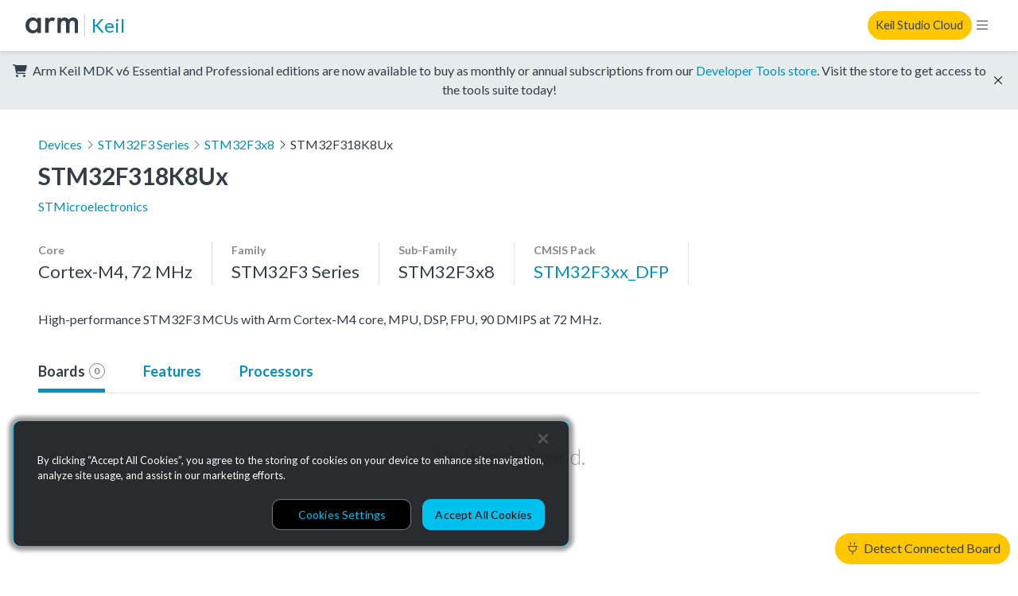

--- FILE ---
content_type: text/css; charset="utf-8"
request_url: https://www.keil.arm.com/static/main.1d17b283fa1f.css
body_size: 58565
content:
*,:before,:after{box-sizing:border-box}body,h1,h2,h3,h4,p,figure,blockquote,dl,dd{margin:0}ul[role=list],ol[role=list]{list-style:none}html:focus-within{scroll-behavior:smooth}body{text-rendering:optimizespeed;min-height:100vh;line-height:1.5}a:not([class]){text-decoration-skip-ink:auto}img,picture{max-width:100%;display:block}input,button,textarea,select{font:inherit}@media (prefers-reduced-motion:reduce){html:focus-within{scroll-behavior:auto}*,:before,:after{scroll-behavior:auto!important;transition-duration:.01ms!important;animation-duration:.01ms!important;animation-iteration-count:1!important}}[hidden][hidden]{display:none!important}up-wrapper{display:inline-block}up-bounds{position:absolute}.up-focusable-content:focus,.up-focusable-content:focus-visible{outline:0}.up-request-loader{display:none}up-progress-bar{z-index:999999999;background-color:#007bff;height:3px;position:fixed;top:0;left:0}up-focus-trap{width:0;height:0;position:fixed;top:0;left:0}up-modal,up-drawer,up-cover,up-modal-backdrop,up-drawer-backdrop,up-modal-viewport,up-drawer-viewport,up-cover-viewport{inset:0}up-modal-box,up-drawer-box{box-shadow:0 0 10px 1px #0000004d}up-popup{box-shadow:0 0 4px #0000004d}up-modal:focus,up-drawer:focus,up-cover:focus,up-modal-box:focus,up-drawer-box:focus,up-cover-box:focus,up-popup:focus,up-modal:focus-visible,up-drawer:focus-visible,up-cover:focus-visible,up-modal-box:focus-visible,up-drawer-box:focus-visible,up-cover-box:focus-visible,up-popup:focus-visible{outline:none}up-modal,up-drawer,up-cover{z-index:2000;position:fixed}up-modal-backdrop,up-drawer-backdrop{background:#0006;position:absolute}up-modal-viewport,up-drawer-viewport,up-cover-viewport{overscroll-behavior:contain;justify-content:center;align-items:flex-start;display:flex;position:absolute;overflow:hidden scroll}up-modal-box,up-drawer-box,up-cover-box,up-popup{box-sizing:border-box;background-color:#fff;max-width:100%;padding:20px;position:relative;overflow-x:hidden}up-modal-content,up-drawer-content,up-cover-content,up-popup-content{display:block}up-popup{z-index:1000}up-modal-dismiss,up-drawer-dismiss,up-cover-dismiss,up-popup-dismiss{color:#888;font-size:1.7rem;line-height:.5;position:absolute;top:10px;right:10px}up-modal[nesting="0"] up-modal-viewport{padding:25px 15px}up-modal[nesting="1"] up-modal-viewport{padding:50px 30px}up-modal[nesting="2"] up-modal-viewport{padding:75px 45px}up-modal[nesting="3"] up-modal-viewport{padding:100px 60px}up-modal[nesting="4"] up-modal-viewport{padding:125px 75px}up-modal[size=small] up-modal-box{width:350px}up-modal[size=medium] up-modal-box{width:650px}up-modal[size=large] up-modal-box{width:1000px}up-modal[size=grow] up-modal-box{width:auto}up-modal[size=full] up-modal-box{width:100%}up-drawer-viewport{justify-content:flex-start}up-drawer[position=right] up-drawer-viewport{justify-content:flex-end}up-drawer-box{min-height:100vh}up-drawer[size=small] up-drawer-box{width:150px}up-drawer[size=medium] up-drawer-box{width:340px}up-drawer[size=large] up-drawer-box{width:600px}up-drawer[size=grow] up-drawer-box{width:auto}up-drawer[size=full] up-drawer-box{width:100%}up-cover-box{width:100%;min-height:100vh;padding:0}up-popup{text-align:left;padding:15px}up-popup[size=small]{width:180px}up-popup[size=medium]{width:300px}up-popup[size=large]{width:550px}up-popup[size=grow] up-popup{width:auto}up-popup[size=full] up-popup{width:100%}[up-href],[up-clickable]{cursor:pointer}.fa{font-family:var(--fa-style-family,"Font Awesome 6 Pro");font-weight:var(--fa-style,900)}.fa,.fa-classic,.fa-sharp,.fas,.fa-solid,.far,.fa-regular,.fasr,.fal,.fa-light,.fasl,.fat,.fa-thin,.fast,.fad,.fa-duotone,.fass,.fa-sharp-solid,.fab,.fa-brands{-moz-osx-font-smoothing:grayscale;-webkit-font-smoothing:antialiased;display:var(--fa-display,inline-block);font-variant:normal;text-rendering:auto;font-style:normal;line-height:1}.fas,.fa-classic,.fa-solid,.far,.fa-regular,.fal,.fa-light,.fat,.fa-thin{font-family:"Font Awesome 6 Pro"}.fab,.fa-brands{font-family:"Font Awesome 6 Brands"}.fad,.fa-classic.fa-duotone,.fa-duotone{font-family:"Font Awesome 6 Duotone"}.fass,.fasr,.fasl,.fast,.fa-sharp{font-family:"Font Awesome 6 Sharp"}.fass,.fa-sharp{font-weight:900}.fa-1x{font-size:1em}.fa-2x{font-size:2em}.fa-3x{font-size:3em}.fa-4x{font-size:4em}.fa-5x{font-size:5em}.fa-6x{font-size:6em}.fa-7x{font-size:7em}.fa-8x{font-size:8em}.fa-9x{font-size:9em}.fa-10x{font-size:10em}.fa-2xs{vertical-align:.225em;font-size:.625em;line-height:.1em}.fa-xs{vertical-align:.125em;font-size:.75em;line-height:.0833333em}.fa-sm{vertical-align:.0535714em;font-size:.875em;line-height:.0714286em}.fa-lg{vertical-align:-.075em;font-size:1.25em;line-height:.05em}.fa-xl{vertical-align:-.125em;font-size:1.5em;line-height:.0416667em}.fa-2xl{vertical-align:-.1875em;font-size:2em;line-height:.03125em}.fa-fw{text-align:center;width:1.25em}.fa-ul{margin-left:var(--fa-li-margin,2.5em);padding-left:0;list-style-type:none}.fa-ul>li{position:relative}.fa-li{left:calc(var(--fa-li-width,2em)*-1);text-align:center;width:var(--fa-li-width,2em);line-height:inherit;position:absolute}.fa-border{border-color:var(--fa-border-color,#eee);border-radius:var(--fa-border-radius,.1em);border-style:var(--fa-border-style,solid);border-width:var(--fa-border-width,.08em);padding:var(--fa-border-padding,.2em .25em .15em)}.fa-pull-left{float:left;margin-right:var(--fa-pull-margin,.3em)}.fa-pull-right{float:right;margin-left:var(--fa-pull-margin,.3em)}.fa-beat{animation-name:fa-beat;animation-delay:var(--fa-animation-delay,0s);animation-direction:var(--fa-animation-direction,normal);animation-duration:var(--fa-animation-duration,1s);animation-iteration-count:var(--fa-animation-iteration-count,infinite);animation-timing-function:var(--fa-animation-timing,ease-in-out)}.fa-bounce{animation-name:fa-bounce;animation-delay:var(--fa-animation-delay,0s);animation-direction:var(--fa-animation-direction,normal);animation-duration:var(--fa-animation-duration,1s);animation-iteration-count:var(--fa-animation-iteration-count,infinite);animation-timing-function:var(--fa-animation-timing,cubic-bezier(.28,.84,.42,1))}.fa-fade{animation-name:fa-fade;animation-delay:var(--fa-animation-delay,0s);animation-direction:var(--fa-animation-direction,normal);animation-duration:var(--fa-animation-duration,1s);animation-iteration-count:var(--fa-animation-iteration-count,infinite);animation-timing-function:var(--fa-animation-timing,cubic-bezier(.4,0,.6,1))}.fa-beat-fade{animation-name:fa-beat-fade;animation-delay:var(--fa-animation-delay,0s);animation-direction:var(--fa-animation-direction,normal);animation-duration:var(--fa-animation-duration,1s);animation-iteration-count:var(--fa-animation-iteration-count,infinite);animation-timing-function:var(--fa-animation-timing,cubic-bezier(.4,0,.6,1))}.fa-flip{animation-name:fa-flip;animation-delay:var(--fa-animation-delay,0s);animation-direction:var(--fa-animation-direction,normal);animation-duration:var(--fa-animation-duration,1s);animation-iteration-count:var(--fa-animation-iteration-count,infinite);animation-timing-function:var(--fa-animation-timing,ease-in-out)}.fa-shake{animation-name:fa-shake;animation-delay:var(--fa-animation-delay,0s);animation-direction:var(--fa-animation-direction,normal);animation-duration:var(--fa-animation-duration,1s);animation-iteration-count:var(--fa-animation-iteration-count,infinite);animation-timing-function:var(--fa-animation-timing,linear)}.fa-spin{animation-name:fa-spin;animation-delay:var(--fa-animation-delay,0s);animation-direction:var(--fa-animation-direction,normal);animation-duration:var(--fa-animation-duration,2s);animation-iteration-count:var(--fa-animation-iteration-count,infinite);animation-timing-function:var(--fa-animation-timing,linear)}.fa-spin-reverse{--fa-animation-direction:reverse}.fa-pulse,.fa-spin-pulse{animation-name:fa-spin;animation-direction:var(--fa-animation-direction,normal);animation-duration:var(--fa-animation-duration,1s);animation-iteration-count:var(--fa-animation-iteration-count,infinite);animation-timing-function:var(--fa-animation-timing,steps(8))}@media (prefers-reduced-motion:reduce){.fa-beat,.fa-bounce,.fa-fade,.fa-beat-fade,.fa-flip,.fa-pulse,.fa-shake,.fa-spin,.fa-spin-pulse{transition-duration:0s;transition-delay:0s;animation-duration:1ms;animation-iteration-count:1;animation-delay:-1ms}}@keyframes fa-beat{0%,90%{transform:scale(1)}45%{transform:scale(var(--fa-beat-scale,1.25))}}@keyframes fa-bounce{0%{transform:matrix(1,0,0,1,0,0)}10%{transform:scale(var(--fa-bounce-start-scale-x,1.1),var(--fa-bounce-start-scale-y,.9))translateY(0)}30%{transform:scale(var(--fa-bounce-jump-scale-x,.9),var(--fa-bounce-jump-scale-y,1.1))translateY(var(--fa-bounce-height,-.5em))}50%{transform:scale(var(--fa-bounce-land-scale-x,1.05),var(--fa-bounce-land-scale-y,.95))translateY(0)}57%{transform:scale(1,1)translateY(var(--fa-bounce-rebound,-.125em))}64%{transform:matrix(1,0,0,1,0,0)}to{transform:matrix(1,0,0,1,0,0)}}@keyframes fa-fade{50%{opacity:var(--fa-fade-opacity,.4)}}@keyframes fa-beat-fade{0%,to{opacity:var(--fa-beat-fade-opacity,.4);transform:scale(1)}50%{opacity:1;transform:scale(var(--fa-beat-fade-scale,1.125))}}@keyframes fa-flip{50%{transform:rotate3d(var(--fa-flip-x,0),var(--fa-flip-y,1),var(--fa-flip-z,0),var(--fa-flip-angle,-180deg))}}@keyframes fa-shake{0%{transform:rotate(-15deg)}4%{transform:rotate(15deg)}8%,24%{transform:rotate(-18deg)}12%,28%{transform:rotate(18deg)}16%{transform:rotate(-22deg)}20%{transform:rotate(22deg)}32%{transform:rotate(-12deg)}36%{transform:rotate(12deg)}40%,to{transform:rotate(0)}}@keyframes fa-spin{0%{transform:rotate(0)}to{transform:rotate(360deg)}}.fa-rotate-90{transform:rotate(90deg)}.fa-rotate-180{transform:rotate(180deg)}.fa-rotate-270{transform:rotate(270deg)}.fa-flip-horizontal{transform:scaleX(-1)}.fa-flip-vertical{transform:scaleY(-1)}.fa-flip-both,.fa-flip-horizontal.fa-flip-vertical{transform:scale(-1)}.fa-rotate-by{transform:rotate(var(--fa-rotate-angle,none))}.fa-stack{vertical-align:middle;width:2.5em;height:2em;line-height:2em;display:inline-block;position:relative}.fa-stack-1x,.fa-stack-2x{text-align:center;z-index:var(--fa-stack-z-index,auto);width:100%;position:absolute;left:0}.fa-stack-1x{line-height:inherit}.fa-stack-2x{font-size:2em}.fa-inverse{color:var(--fa-inverse,#fff)}.fa-0:before{content:"0"}.fa-1:before{content:"1"}.fa-2:before{content:"2"}.fa-3:before{content:"3"}.fa-4:before{content:"4"}.fa-5:before{content:"5"}.fa-6:before{content:"6"}.fa-7:before{content:"7"}.fa-8:before{content:"8"}.fa-9:before{content:"9"}.fa-fill-drip:before{content:""}.fa-arrows-to-circle:before{content:""}.fa-circle-chevron-right:before,.fa-chevron-circle-right:before{content:""}.fa-wagon-covered:before{content:""}.fa-line-height:before{content:""}.fa-bagel:before{content:""}.fa-transporter-7:before{content:""}.fa-at:before{content:"@"}.fa-rectangles-mixed:before{content:""}.fa-phone-arrow-up-right:before,.fa-phone-arrow-up:before,.fa-phone-outgoing:before{content:""}.fa-trash-can:before,.fa-trash-alt:before{content:""}.fa-circle-l:before{content:""}.fa-head-side-goggles:before,.fa-head-vr:before{content:""}.fa-text-height:before{content:""}.fa-user-xmark:before,.fa-user-times:before{content:""}.fa-face-hand-yawn:before{content:""}.fa-gauge-simple-min:before,.fa-tachometer-slowest:before{content:""}.fa-stethoscope:before{content:""}.fa-coffin:before{content:""}.fa-message:before,.fa-comment-alt:before{content:""}.fa-salad:before,.fa-bowl-salad:before{content:""}.fa-info:before{content:""}.fa-robot-astromech:before{content:""}.fa-ring-diamond:before{content:""}.fa-fondue-pot:before{content:""}.fa-theta:before{content:""}.fa-face-hand-peeking:before{content:""}.fa-square-user:before{content:""}.fa-down-left-and-up-right-to-center:before,.fa-compress-alt:before{content:""}.fa-explosion:before{content:""}.fa-file-lines:before,.fa-file-alt:before,.fa-file-text:before{content:""}.fa-wave-square:before{content:""}.fa-ring:before{content:""}.fa-building-un:before{content:""}.fa-dice-three:before{content:""}.fa-tire-pressure-warning:before{content:""}.fa-wifi-fair:before,.fa-wifi-2:before{content:""}.fa-calendar-days:before,.fa-calendar-alt:before{content:""}.fa-mp3-player:before{content:""}.fa-anchor-circle-check:before{content:""}.fa-tally-4:before{content:""}.fa-rectangle-history:before{content:""}.fa-building-circle-arrow-right:before{content:""}.fa-volleyball:before,.fa-volleyball-ball:before{content:""}.fa-sun-haze:before{content:""}.fa-text-size:before{content:""}.fa-ufo:before{content:""}.fa-fork:before,.fa-utensil-fork:before{content:""}.fa-arrows-up-to-line:before{content:""}.fa-mobile-signal:before{content:""}.fa-barcode-scan:before{content:""}.fa-sort-down:before,.fa-sort-desc:before{content:""}.fa-folder-arrow-down:before,.fa-folder-download:before{content:""}.fa-circle-minus:before,.fa-minus-circle:before{content:""}.fa-face-icicles:before{content:""}.fa-shovel:before{content:""}.fa-door-open:before{content:""}.fa-films:before{content:""}.fa-right-from-bracket:before,.fa-sign-out-alt:before{content:""}.fa-face-glasses:before{content:""}.fa-nfc:before{content:""}.fa-atom:before{content:""}.fa-soap:before{content:""}.fa-icons:before,.fa-heart-music-camera-bolt:before{content:""}.fa-microphone-lines-slash:before,.fa-microphone-alt-slash:before{content:""}.fa-closed-captioning-slash:before{content:""}.fa-calculator-simple:before,.fa-calculator-alt:before{content:""}.fa-bridge-circle-check:before{content:""}.fa-sliders-up:before,.fa-sliders-v:before{content:""}.fa-location-minus:before,.fa-map-marker-minus:before{content:""}.fa-pump-medical:before{content:""}.fa-fingerprint:before{content:""}.fa-ski-boot:before{content:""}.fa-standard-definition:before,.fa-rectangle-sd:before{content:""}.fa-h1:before{content:""}.fa-hand-point-right:before{content:""}.fa-magnifying-glass-location:before,.fa-search-location:before{content:""}.fa-message-bot:before{content:""}.fa-forward-step:before,.fa-step-forward:before{content:""}.fa-face-smile-beam:before,.fa-smile-beam:before{content:""}.fa-light-ceiling:before{content:""}.fa-message-exclamation:before,.fa-comment-alt-exclamation:before{content:""}.fa-bowl-scoop:before,.fa-bowl-shaved-ice:before{content:""}.fa-square-x:before{content:""}.fa-building-memo:before{content:""}.fa-utility-pole-double:before{content:""}.fa-flag-checkered:before{content:""}.fa-chevrons-up:before,.fa-chevron-double-up:before{content:""}.fa-football:before,.fa-football-ball:before{content:""}.fa-user-vneck:before{content:""}.fa-school-circle-exclamation:before{content:""}.fa-crop:before{content:""}.fa-angles-down:before,.fa-angle-double-down:before{content:""}.fa-users-rectangle:before{content:""}.fa-people-roof:before{content:""}.fa-square-arrow-right:before,.fa-arrow-square-right:before{content:""}.fa-location-plus:before,.fa-map-marker-plus:before{content:""}.fa-lightbulb-exclamation-on:before{content:""}.fa-people-line:before{content:""}.fa-beer-mug-empty:before,.fa-beer:before{content:""}.fa-crate-empty:before{content:""}.fa-diagram-predecessor:before{content:""}.fa-transporter:before{content:""}.fa-calendar-circle-user:before{content:""}.fa-arrow-up-long:before,.fa-long-arrow-up:before{content:""}.fa-person-carry-box:before,.fa-person-carry:before{content:""}.fa-fire-flame-simple:before,.fa-burn:before{content:""}.fa-person:before,.fa-male:before{content:""}.fa-laptop:before{content:""}.fa-file-csv:before{content:""}.fa-menorah:before{content:""}.fa-union:before{content:""}.fa-chevrons-left:before,.fa-chevron-double-left:before{content:""}.fa-circle-heart:before,.fa-heart-circle:before{content:""}.fa-truck-plane:before{content:""}.fa-record-vinyl:before{content:""}.fa-bring-forward:before{content:""}.fa-square-p:before{content:""}.fa-face-grin-stars:before,.fa-grin-stars:before{content:""}.fa-sigma:before{content:""}.fa-camera-movie:before{content:""}.fa-bong:before{content:""}.fa-clarinet:before{content:""}.fa-truck-flatbed:before{content:""}.fa-spaghetti-monster-flying:before,.fa-pastafarianism:before{content:""}.fa-arrow-down-up-across-line:before{content:""}.fa-arrows-rotate-reverse:before{content:""}.fa-leaf-heart:before{content:""}.fa-house-building:before{content:""}.fa-cheese-swiss:before{content:""}.fa-spoon:before,.fa-utensil-spoon:before{content:""}.fa-jar-wheat:before{content:""}.fa-envelopes-bulk:before,.fa-mail-bulk:before{content:""}.fa-file-circle-exclamation:before{content:""}.fa-bow-arrow:before{content:""}.fa-cart-xmark:before{content:""}.fa-hexagon-xmark:before,.fa-times-hexagon:before,.fa-xmark-hexagon:before{content:""}.fa-circle-h:before,.fa-hospital-symbol:before{content:""}.fa-merge:before{content:""}.fa-pager:before{content:""}.fa-cart-minus:before{content:""}.fa-address-book:before,.fa-contact-book:before{content:""}.fa-pan-frying:before{content:""}.fa-grid:before,.fa-grid-3:before{content:""}.fa-football-helmet:before{content:""}.fa-hand-love:before{content:""}.fa-trees:before{content:""}.fa-strikethrough:before{content:""}.fa-page:before{content:""}.fa-k:before{content:"K"}.fa-diagram-previous:before{content:""}.fa-gauge-min:before,.fa-tachometer-alt-slowest:before{content:""}.fa-folder-grid:before{content:""}.fa-eggplant:before{content:""}.fa-excavator:before{content:""}.fa-ram:before{content:""}.fa-landmark-flag:before{content:""}.fa-lips:before{content:""}.fa-pencil:before,.fa-pencil-alt:before{content:""}.fa-backward:before{content:""}.fa-caret-right:before{content:""}.fa-comments:before{content:""}.fa-paste:before,.fa-file-clipboard:before{content:""}.fa-desktop-arrow-down:before{content:""}.fa-code-pull-request:before{content:""}.fa-pumpkin:before{content:""}.fa-clipboard-list:before{content:""}.fa-pen-field:before{content:""}.fa-blueberries:before{content:""}.fa-truck-ramp-box:before,.fa-truck-loading:before{content:""}.fa-note:before{content:""}.fa-arrow-down-to-square:before{content:""}.fa-user-check:before{content:""}.fa-cloud-xmark:before{content:""}.fa-vial-virus:before{content:""}.fa-book-blank:before,.fa-book-alt:before{content:""}.fa-golf-flag-hole:before{content:""}.fa-message-arrow-down:before,.fa-comment-alt-arrow-down:before{content:""}.fa-face-unamused:before{content:""}.fa-sheet-plastic:before{content:""}.fa-circle-9:before{content:""}.fa-blog:before{content:""}.fa-user-ninja:before{content:""}.fa-pencil-slash:before{content:""}.fa-bowling-pins:before{content:""}.fa-person-arrow-up-from-line:before{content:""}.fa-down-right:before{content:""}.fa-scroll-torah:before,.fa-torah:before{content:""}.fa-webhook:before{content:""}.fa-blinds-open:before{content:""}.fa-fence:before{content:""}.fa-up:before,.fa-arrow-alt-up:before{content:""}.fa-broom-ball:before,.fa-quidditch:before,.fa-quidditch-broom-ball:before{content:""}.fa-drumstick:before{content:""}.fa-square-v:before{content:""}.fa-face-awesome:before,.fa-gave-dandy:before{content:""}.fa-dial-off:before{content:""}.fa-toggle-off:before{content:""}.fa-face-smile-horns:before{content:""}.fa-box-archive:before,.fa-archive:before{content:""}.fa-grapes:before{content:""}.fa-person-drowning:before{content:""}.fa-dial-max:before{content:""}.fa-circle-m:before{content:""}.fa-calendar-image:before{content:""}.fa-circle-caret-down:before,.fa-caret-circle-down:before{content:""}.fa-arrow-down-9-1:before,.fa-sort-numeric-desc:before,.fa-sort-numeric-down-alt:before{content:""}.fa-face-grin-tongue-squint:before,.fa-grin-tongue-squint:before{content:""}.fa-shish-kebab:before{content:""}.fa-spray-can:before{content:""}.fa-alarm-snooze:before{content:""}.fa-scarecrow:before{content:""}.fa-truck-monster:before{content:""}.fa-gift-card:before{content:""}.fa-w:before{content:"W"}.fa-code-pull-request-draft:before{content:""}.fa-square-b:before{content:""}.fa-elephant:before{content:""}.fa-earth-africa:before,.fa-globe-africa:before{content:""}.fa-rainbow:before{content:""}.fa-circle-notch:before{content:""}.fa-tablet-screen-button:before,.fa-tablet-alt:before{content:""}.fa-paw:before{content:""}.fa-message-question:before{content:""}.fa-cloud:before{content:""}.fa-trowel-bricks:before{content:""}.fa-square-3:before{content:""}.fa-face-flushed:before,.fa-flushed:before{content:""}.fa-hospital-user:before{content:""}.fa-microwave:before{content:""}.fa-chf-sign:before{content:""}.fa-tent-arrow-left-right:before{content:""}.fa-cart-circle-arrow-up:before{content:""}.fa-trash-clock:before{content:""}.fa-gavel:before,.fa-legal:before{content:""}.fa-sprinkler-ceiling:before{content:""}.fa-browsers:before{content:""}.fa-trillium:before{content:""}.fa-music-slash:before{content:""}.fa-truck-ramp:before{content:""}.fa-binoculars:before{content:""}.fa-microphone-slash:before{content:""}.fa-box-tissue:before{content:""}.fa-circle-c:before{content:""}.fa-star-christmas:before{content:""}.fa-chart-bullet:before{content:""}.fa-motorcycle:before{content:""}.fa-tree-christmas:before{content:""}.fa-tire-flat:before{content:""}.fa-sunglasses:before{content:""}.fa-badge:before{content:""}.fa-message-pen:before,.fa-comment-alt-edit:before,.fa-message-edit:before{content:""}.fa-bell-concierge:before,.fa-concierge-bell:before{content:""}.fa-pen-ruler:before,.fa-pencil-ruler:before{content:""}.fa-file-mp3:before{content:""}.fa-arrow-progress:before{content:""}.fa-chess-rook-piece:before,.fa-chess-rook-alt:before{content:""}.fa-square-root:before{content:""}.fa-album-collection-circle-plus:before{content:""}.fa-people-arrows:before,.fa-people-arrows-left-right:before{content:""}.fa-sign-post:before{content:""}.fa-face-angry-horns:before{content:""}.fa-mars-and-venus-burst:before{content:""}.fa-tombstone:before{content:""}.fa-square-caret-right:before,.fa-caret-square-right:before{content:""}.fa-scissors:before,.fa-cut:before{content:""}.fa-list-music:before{content:""}.fa-sun-plant-wilt:before{content:""}.fa-toilets-portable:before{content:""}.fa-hockey-puck:before{content:""}.fa-mustache:before{content:""}.fa-hyphen:before{content:"-"}.fa-table:before{content:""}.fa-user-chef:before{content:""}.fa-message-image:before,.fa-comment-alt-image:before{content:""}.fa-users-medical:before{content:""}.fa-sensor-triangle-exclamation:before,.fa-sensor-alert:before{content:""}.fa-magnifying-glass-arrow-right:before{content:""}.fa-tachograph-digital:before,.fa-digital-tachograph:before{content:""}.fa-face-mask:before{content:""}.fa-pickleball:before{content:""}.fa-star-sharp-half:before{content:""}.fa-users-slash:before{content:""}.fa-clover:before{content:""}.fa-meat:before{content:""}.fa-reply:before,.fa-mail-reply:before{content:""}.fa-star-and-crescent:before{content:""}.fa-empty-set:before{content:""}.fa-house-fire:before{content:""}.fa-square-minus:before,.fa-minus-square:before{content:""}.fa-helicopter:before{content:""}.fa-bird:before{content:""}.fa-compass:before{content:""}.fa-square-caret-down:before,.fa-caret-square-down:before{content:""}.fa-heart-half-stroke:before,.fa-heart-half-alt:before{content:""}.fa-file-circle-question:before{content:""}.fa-truck-utensils:before{content:""}.fa-laptop-code:before{content:""}.fa-joystick:before{content:""}.fa-grill-fire:before{content:""}.fa-rectangle-vertical-history:before{content:""}.fa-swatchbook:before{content:""}.fa-prescription-bottle:before{content:""}.fa-bars:before,.fa-navicon:before{content:""}.fa-keyboard-left:before{content:""}.fa-people-group:before{content:""}.fa-hourglass-end:before,.fa-hourglass-3:before{content:""}.fa-heart-crack:before,.fa-heart-broken:before{content:""}.fa-face-beam-hand-over-mouth:before{content:""}.fa-droplet-percent:before,.fa-humidity:before{content:""}.fa-square-up-right:before,.fa-external-link-square-alt:before{content:""}.fa-face-kiss-beam:before,.fa-kiss-beam:before{content:""}.fa-corn:before{content:""}.fa-roller-coaster:before{content:""}.fa-photo-film-music:before{content:""}.fa-radar:before{content:""}.fa-sickle:before{content:""}.fa-film:before{content:""}.fa-coconut:before{content:""}.fa-ruler-horizontal:before{content:""}.fa-shield-cross:before{content:""}.fa-cassette-tape:before{content:""}.fa-square-terminal:before{content:""}.fa-people-robbery:before{content:""}.fa-lightbulb:before{content:""}.fa-caret-left:before{content:""}.fa-comment-middle:before{content:""}.fa-trash-can-list:before{content:""}.fa-block:before{content:""}.fa-circle-exclamation:before,.fa-exclamation-circle:before{content:""}.fa-school-circle-xmark:before{content:""}.fa-arrow-right-from-bracket:before,.fa-sign-out:before{content:""}.fa-face-frown-slight:before{content:""}.fa-circle-chevron-down:before,.fa-chevron-circle-down:before{content:""}.fa-sidebar-flip:before{content:""}.fa-unlock-keyhole:before,.fa-unlock-alt:before{content:""}.fa-temperature-list:before{content:""}.fa-cloud-showers-heavy:before{content:""}.fa-headphones-simple:before,.fa-headphones-alt:before{content:""}.fa-sitemap:before{content:""}.fa-pipe-section:before{content:""}.fa-space-station-moon-construction:before,.fa-space-station-moon-alt:before{content:""}.fa-circle-dollar-to-slot:before,.fa-donate:before{content:""}.fa-memory:before{content:""}.fa-face-sleeping:before{content:""}.fa-road-spikes:before{content:""}.fa-fire-burner:before{content:""}.fa-squirrel:before{content:""}.fa-arrow-up-to-line:before,.fa-arrow-to-top:before{content:""}.fa-flag:before{content:""}.fa-face-cowboy-hat:before{content:""}.fa-hanukiah:before{content:""}.fa-chart-scatter-3d:before{content:""}.fa-display-chart-up:before{content:""}.fa-square-code:before{content:""}.fa-feather:before{content:""}.fa-volume-low:before,.fa-volume-down:before{content:""}.fa-xmark-to-slot:before,.fa-times-to-slot:before,.fa-vote-nay:before{content:""}.fa-box-taped:before,.fa-box-alt:before{content:""}.fa-comment-slash:before{content:""}.fa-swords:before{content:""}.fa-cloud-sun-rain:before{content:""}.fa-album:before{content:""}.fa-circle-n:before{content:""}.fa-compress:before{content:""}.fa-wheat-awn:before,.fa-wheat-alt:before{content:""}.fa-ankh:before{content:""}.fa-hands-holding-child:before{content:""}.fa-asterisk:before{content:"*"}.fa-key-skeleton-left-right:before{content:""}.fa-comment-lines:before{content:""}.fa-luchador-mask:before,.fa-luchador:before,.fa-mask-luchador:before{content:""}.fa-square-check:before,.fa-check-square:before{content:""}.fa-shredder:before{content:""}.fa-book-open-cover:before,.fa-book-open-alt:before{content:""}.fa-sandwich:before{content:""}.fa-peseta-sign:before{content:""}.fa-square-parking-slash:before,.fa-parking-slash:before{content:""}.fa-train-tunnel:before{content:""}.fa-heading:before,.fa-header:before{content:""}.fa-ghost:before{content:""}.fa-face-anguished:before{content:""}.fa-hockey-sticks:before{content:""}.fa-abacus:before{content:""}.fa-film-simple:before,.fa-film-alt:before{content:""}.fa-list:before,.fa-list-squares:before{content:""}.fa-tree-palm:before{content:""}.fa-square-phone-flip:before,.fa-phone-square-alt:before{content:""}.fa-cart-plus:before{content:""}.fa-gamepad:before{content:""}.fa-border-center-v:before{content:""}.fa-circle-dot:before,.fa-dot-circle:before{content:""}.fa-clipboard-medical:before{content:""}.fa-face-dizzy:before,.fa-dizzy:before{content:""}.fa-egg:before{content:""}.fa-up-to-line:before,.fa-arrow-alt-to-top:before{content:""}.fa-house-medical-circle-xmark:before{content:""}.fa-watch-fitness:before{content:""}.fa-clock-nine-thirty:before{content:""}.fa-campground:before{content:""}.fa-folder-plus:before{content:""}.fa-jug:before{content:""}.fa-futbol:before,.fa-futbol-ball:before,.fa-soccer-ball:before{content:""}.fa-snow-blowing:before{content:""}.fa-paintbrush:before,.fa-paint-brush:before{content:""}.fa-lock:before{content:""}.fa-arrow-down-from-line:before,.fa-arrow-from-top:before{content:""}.fa-gas-pump:before{content:""}.fa-signal-bars-slash:before,.fa-signal-alt-slash:before{content:""}.fa-monkey:before{content:""}.fa-rectangle-pro:before,.fa-pro:before{content:""}.fa-house-night:before{content:""}.fa-hot-tub-person:before,.fa-hot-tub:before{content:""}.fa-globe-pointer:before{content:""}.fa-blanket:before{content:""}.fa-map-location:before,.fa-map-marked:before{content:""}.fa-house-flood-water:before{content:""}.fa-comments-question-check:before{content:""}.fa-tree:before{content:""}.fa-arrows-cross:before{content:""}.fa-backpack:before{content:""}.fa-square-small:before{content:""}.fa-folder-arrow-up:before,.fa-folder-upload:before{content:""}.fa-bridge-lock:before{content:""}.fa-crosshairs-simple:before{content:""}.fa-sack-dollar:before{content:""}.fa-pen-to-square:before,.fa-edit:before{content:""}.fa-square-sliders:before,.fa-sliders-h-square:before{content:""}.fa-car-side:before{content:""}.fa-message-middle-top:before,.fa-comment-middle-top-alt:before{content:""}.fa-lightbulb-on:before{content:""}.fa-knife:before,.fa-utensil-knife:before{content:""}.fa-share-nodes:before,.fa-share-alt:before{content:""}.fa-display-chart-up-circle-dollar:before{content:""}.fa-wave-sine:before{content:""}.fa-heart-circle-minus:before{content:""}.fa-circle-w:before{content:""}.fa-circle-calendar:before,.fa-calendar-circle:before{content:""}.fa-hourglass-half:before,.fa-hourglass-2:before{content:""}.fa-microscope:before{content:""}.fa-sunset:before{content:""}.fa-sink:before{content:""}.fa-calendar-exclamation:before{content:""}.fa-truck-container-empty:before{content:""}.fa-hand-heart:before{content:""}.fa-bag-shopping:before,.fa-shopping-bag:before{content:""}.fa-arrow-down-z-a:before,.fa-sort-alpha-desc:before,.fa-sort-alpha-down-alt:before{content:""}.fa-mitten:before{content:""}.fa-reply-clock:before,.fa-reply-time:before{content:""}.fa-person-rays:before{content:""}.fa-right:before,.fa-arrow-alt-right:before{content:""}.fa-circle-f:before{content:""}.fa-users:before{content:""}.fa-face-pleading:before{content:""}.fa-eye-slash:before{content:""}.fa-flask-vial:before{content:""}.fa-police-box:before{content:""}.fa-cucumber:before{content:""}.fa-head-side-brain:before{content:""}.fa-hand:before,.fa-hand-paper:before{content:""}.fa-person-biking-mountain:before,.fa-biking-mountain:before{content:""}.fa-utensils-slash:before{content:""}.fa-print-magnifying-glass:before,.fa-print-search:before{content:""}.fa-turn-right:before{content:""}.fa-folder-bookmark:before{content:""}.fa-arrow-turn-left-down:before{content:""}.fa-om:before{content:""}.fa-pi:before{content:""}.fa-flask-round-potion:before,.fa-flask-potion:before{content:""}.fa-face-shush:before{content:""}.fa-worm:before{content:""}.fa-house-circle-xmark:before{content:""}.fa-plug:before{content:""}.fa-calendar-circle-exclamation:before{content:""}.fa-square-i:before{content:""}.fa-chevron-up:before{content:""}.fa-face-saluting:before{content:""}.fa-gauge-simple-low:before,.fa-tachometer-slow:before{content:""}.fa-face-persevering:before{content:""}.fa-circle-camera:before,.fa-camera-circle:before{content:""}.fa-hand-spock:before{content:""}.fa-spider-web:before{content:""}.fa-circle-microphone:before,.fa-microphone-circle:before{content:""}.fa-book-arrow-up:before{content:""}.fa-popsicle:before{content:""}.fa-command:before{content:""}.fa-blinds:before{content:""}.fa-stopwatch:before{content:""}.fa-saxophone:before{content:""}.fa-square-2:before{content:""}.fa-field-hockey-stick-ball:before,.fa-field-hockey:before{content:""}.fa-arrow-up-square-triangle:before,.fa-sort-shapes-up-alt:before{content:""}.fa-face-scream:before{content:""}.fa-square-m:before{content:""}.fa-camera-web:before,.fa-webcam:before{content:""}.fa-comment-arrow-down:before{content:""}.fa-lightbulb-cfl:before{content:""}.fa-window-frame-open:before{content:""}.fa-face-kiss:before,.fa-kiss:before{content:""}.fa-bridge-circle-xmark:before{content:""}.fa-period:before{content:"."}.fa-face-grin-tongue:before,.fa-grin-tongue:before{content:""}.fa-up-to-dotted-line:before{content:""}.fa-thought-bubble:before{content:""}.fa-skeleton-ribs:before{content:""}.fa-raygun:before{content:""}.fa-flute:before{content:""}.fa-acorn:before{content:""}.fa-video-arrow-up-right:before{content:""}.fa-grate-droplet:before{content:""}.fa-seal-exclamation:before{content:""}.fa-chess-bishop:before{content:""}.fa-message-sms:before{content:""}.fa-coffee-beans:before{content:""}.fa-hat-witch:before{content:""}.fa-face-grin-wink:before,.fa-grin-wink:before{content:""}.fa-clock-three-thirty:before{content:""}.fa-ear-deaf:before,.fa-deaf:before,.fa-deafness:before,.fa-hard-of-hearing:before{content:""}.fa-alarm-clock:before{content:""}.fa-eclipse:before{content:""}.fa-face-relieved:before{content:""}.fa-road-circle-check:before{content:""}.fa-dice-five:before{content:""}.fa-octagon-minus:before,.fa-minus-octagon:before{content:""}.fa-square-rss:before,.fa-rss-square:before{content:""}.fa-face-zany:before{content:""}.fa-tricycle:before{content:""}.fa-land-mine-on:before{content:""}.fa-square-arrow-up-left:before{content:""}.fa-i-cursor:before{content:""}.fa-chart-mixed-up-circle-dollar:before{content:""}.fa-salt-shaker:before{content:""}.fa-stamp:before{content:""}.fa-file-plus:before{content:""}.fa-draw-square:before{content:""}.fa-toilet-paper-under-slash:before,.fa-toilet-paper-reverse-slash:before{content:""}.fa-stairs:before{content:""}.fa-drone-front:before,.fa-drone-alt:before{content:""}.fa-glass-empty:before{content:""}.fa-dial-high:before{content:""}.fa-user-helmet-safety:before,.fa-user-construction:before,.fa-user-hard-hat:before{content:""}.fa-i:before{content:"I"}.fa-hryvnia-sign:before,.fa-hryvnia:before{content:""}.fa-arrow-down-left-and-arrow-up-right-to-center:before{content:""}.fa-pills:before{content:""}.fa-face-grin-wide:before,.fa-grin-alt:before{content:""}.fa-tooth:before{content:""}.fa-basketball-hoop:before{content:""}.fa-objects-align-bottom:before{content:""}.fa-v:before{content:"V"}.fa-sparkles:before{content:""}.fa-squid:before{content:""}.fa-leafy-green:before{content:""}.fa-circle-arrow-up-right:before{content:""}.fa-calendars:before{content:""}.fa-bangladeshi-taka-sign:before{content:""}.fa-bicycle:before{content:""}.fa-hammer-war:before{content:""}.fa-circle-d:before{content:""}.fa-spider-black-widow:before{content:""}.fa-staff-snake:before,.fa-rod-asclepius:before,.fa-rod-snake:before,.fa-staff-aesculapius:before{content:""}.fa-pear:before{content:""}.fa-head-side-cough-slash:before{content:""}.fa-file-mov:before{content:""}.fa-triangle:before{content:""}.fa-apartment:before{content:""}.fa-truck-medical:before,.fa-ambulance:before{content:""}.fa-pepper:before{content:""}.fa-piano:before{content:""}.fa-gun-squirt:before{content:""}.fa-wheat-awn-circle-exclamation:before{content:""}.fa-snowman:before{content:""}.fa-user-alien:before{content:""}.fa-shield-check:before{content:""}.fa-mortar-pestle:before{content:""}.fa-road-barrier:before{content:""}.fa-chart-candlestick:before{content:""}.fa-briefcase-blank:before{content:""}.fa-school:before{content:""}.fa-igloo:before{content:""}.fa-bracket-round:before,.fa-parenthesis:before{content:"("}.fa-joint:before{content:""}.fa-horse-saddle:before{content:""}.fa-mug-marshmallows:before{content:""}.fa-filters:before{content:""}.fa-bell-on:before{content:""}.fa-angle-right:before{content:""}.fa-dial-med:before{content:""}.fa-horse:before{content:""}.fa-q:before{content:"Q"}.fa-monitor-waveform:before,.fa-monitor-heart-rate:before{content:""}.fa-link-simple:before{content:""}.fa-whistle:before{content:""}.fa-g:before{content:"G"}.fa-wine-glass-crack:before,.fa-fragile:before{content:""}.fa-slot-machine:before{content:""}.fa-notes-medical:before{content:""}.fa-car-wash:before{content:""}.fa-escalator:before{content:""}.fa-comment-image:before{content:""}.fa-temperature-half:before,.fa-temperature-2:before,.fa-thermometer-2:before,.fa-thermometer-half:before{content:""}.fa-dong-sign:before{content:""}.fa-donut:before,.fa-doughnut:before{content:""}.fa-capsules:before{content:""}.fa-poo-storm:before,.fa-poo-bolt:before{content:""}.fa-tally-1:before{content:""}.fa-file-vector:before{content:""}.fa-face-frown-open:before,.fa-frown-open:before{content:""}.fa-square-dashed:before{content:""}.fa-bag-shopping-plus:before{content:""}.fa-square-j:before{content:""}.fa-hand-point-up:before{content:""}.fa-money-bill:before{content:""}.fa-arrow-up-big-small:before,.fa-sort-size-up:before{content:""}.fa-barcode-read:before{content:""}.fa-baguette:before{content:""}.fa-bowl-soft-serve:before{content:""}.fa-face-holding-back-tears:before{content:""}.fa-square-up:before,.fa-arrow-alt-square-up:before{content:""}.fa-train-subway-tunnel:before,.fa-subway-tunnel:before{content:""}.fa-square-exclamation:before,.fa-exclamation-square:before{content:""}.fa-semicolon:before{content:";"}.fa-bookmark:before{content:""}.fa-fan-table:before{content:""}.fa-align-justify:before{content:""}.fa-battery-low:before,.fa-battery-1:before{content:""}.fa-credit-card-front:before{content:""}.fa-brain-arrow-curved-right:before,.fa-mind-share:before{content:""}.fa-umbrella-beach:before{content:""}.fa-helmet-un:before{content:""}.fa-location-smile:before,.fa-map-marker-smile:before{content:""}.fa-arrow-left-to-line:before,.fa-arrow-to-left:before{content:""}.fa-bullseye:before{content:""}.fa-sushi:before,.fa-nigiri:before{content:""}.fa-message-captions:before,.fa-comment-alt-captions:before{content:""}.fa-trash-list:before{content:""}.fa-bacon:before{content:""}.fa-option:before{content:""}.fa-raccoon:before{content:""}.fa-hand-point-down:before{content:""}.fa-arrow-up-from-bracket:before{content:""}.fa-head-side-gear:before{content:""}.fa-trash-plus:before{content:""}.fa-objects-align-top:before{content:""}.fa-folder:before,.fa-folder-blank:before{content:""}.fa-face-anxious-sweat:before{content:""}.fa-credit-card-blank:before{content:""}.fa-file-waveform:before,.fa-file-medical-alt:before{content:""}.fa-microchip-ai:before{content:""}.fa-mug:before{content:""}.fa-plane-up-slash:before{content:""}.fa-radiation:before{content:""}.fa-pen-circle:before{content:""}.fa-bag-seedling:before{content:""}.fa-chart-simple:before{content:""}.fa-crutches:before{content:""}.fa-circle-parking:before,.fa-parking-circle:before{content:""}.fa-mars-stroke:before{content:""}.fa-leaf-oak:before{content:""}.fa-square-bolt:before{content:""}.fa-vial:before{content:""}.fa-gauge:before,.fa-dashboard:before,.fa-gauge-med:before,.fa-tachometer-alt-average:before{content:""}.fa-wand-magic-sparkles:before,.fa-magic-wand-sparkles:before{content:""}.fa-lambda:before{content:""}.fa-e:before{content:"E"}.fa-pizza:before{content:""}.fa-bowl-chopsticks-noodles:before{content:""}.fa-h3:before{content:""}.fa-pen-clip:before,.fa-pen-alt:before{content:""}.fa-bridge-circle-exclamation:before{content:""}.fa-badge-percent:before{content:""}.fa-rotate-reverse:before{content:""}.fa-user:before{content:""}.fa-sensor:before{content:""}.fa-comma:before{content:","}.fa-school-circle-check:before{content:""}.fa-toilet-paper-under:before,.fa-toilet-paper-reverse:before{content:""}.fa-light-emergency:before{content:""}.fa-arrow-down-to-arc:before{content:""}.fa-dumpster:before{content:""}.fa-van-shuttle:before,.fa-shuttle-van:before{content:""}.fa-building-user:before{content:""}.fa-light-switch:before{content:""}.fa-square-caret-left:before,.fa-caret-square-left:before{content:""}.fa-highlighter:before{content:""}.fa-wave-pulse:before,.fa-heart-rate:before{content:""}.fa-key:before{content:""}.fa-hat-santa:before{content:""}.fa-tamale:before{content:""}.fa-box-check:before{content:""}.fa-bullhorn:before{content:""}.fa-steak:before{content:""}.fa-location-crosshairs-slash:before,.fa-location-slash:before{content:""}.fa-person-dolly:before{content:""}.fa-globe:before{content:""}.fa-synagogue:before{content:""}.fa-file-chart-column:before,.fa-file-chart-line:before{content:""}.fa-person-half-dress:before{content:""}.fa-folder-image:before{content:""}.fa-calendar-pen:before,.fa-calendar-edit:before{content:""}.fa-road-bridge:before{content:""}.fa-face-smile-tear:before{content:""}.fa-message-plus:before,.fa-comment-alt-plus:before{content:""}.fa-location-arrow:before{content:""}.fa-c:before{content:"C"}.fa-tablet-button:before{content:""}.fa-person-dress-fairy:before{content:""}.fa-rectangle-history-circle-user:before{content:""}.fa-building-lock:before{content:""}.fa-chart-line-up:before{content:""}.fa-mailbox:before{content:""}.fa-sign-posts:before{content:""}.fa-truck-bolt:before{content:""}.fa-pizza-slice:before{content:""}.fa-money-bill-wave:before{content:""}.fa-chart-area:before,.fa-area-chart:before{content:""}.fa-house-flag:before{content:""}.fa-circle-three-quarters-stroke:before{content:""}.fa-person-circle-minus:before{content:""}.fa-scalpel:before{content:""}.fa-ban:before,.fa-cancel:before{content:""}.fa-bell-exclamation:before{content:""}.fa-circle-bookmark:before,.fa-bookmark-circle:before{content:""}.fa-egg-fried:before{content:""}.fa-face-weary:before{content:""}.fa-uniform-martial-arts:before{content:""}.fa-camera-rotate:before{content:""}.fa-sun-dust:before{content:""}.fa-comment-text:before{content:""}.fa-spray-can-sparkles:before,.fa-air-freshener:before{content:""}.fa-signal-bars:before,.fa-signal-alt:before,.fa-signal-alt-4:before,.fa-signal-bars-strong:before{content:""}.fa-diamond-exclamation:before{content:""}.fa-star:before{content:""}.fa-dial-min:before{content:""}.fa-repeat:before{content:""}.fa-cross:before{content:""}.fa-page-caret-down:before,.fa-file-caret-down:before{content:""}.fa-box:before{content:""}.fa-venus-mars:before{content:""}.fa-clock-seven-thirty:before{content:""}.fa-arrow-pointer:before,.fa-mouse-pointer:before{content:""}.fa-clock-four-thirty:before{content:""}.fa-signal-bars-good:before,.fa-signal-alt-3:before{content:""}.fa-cactus:before{content:""}.fa-lightbulb-gear:before{content:""}.fa-maximize:before,.fa-expand-arrows-alt:before{content:""}.fa-charging-station:before{content:""}.fa-shapes:before,.fa-triangle-circle-square:before{content:""}.fa-plane-tail:before{content:""}.fa-gauge-simple-max:before,.fa-tachometer-fastest:before{content:""}.fa-circle-u:before{content:""}.fa-shield-slash:before{content:""}.fa-square-phone-hangup:before,.fa-phone-square-down:before{content:""}.fa-arrow-up-left:before{content:""}.fa-transporter-1:before{content:""}.fa-peanuts:before{content:""}.fa-shuffle:before,.fa-random:before{content:""}.fa-person-running:before,.fa-running:before{content:""}.fa-mobile-retro:before{content:""}.fa-grip-lines-vertical:before{content:""}.fa-bin-bottles-recycle:before{content:""}.fa-arrow-up-from-square:before{content:""}.fa-file-dashed-line:before,.fa-page-break:before{content:""}.fa-bracket-curly-right:before{content:"}"}.fa-spider:before{content:""}.fa-clock-three:before{content:""}.fa-hands-bound:before{content:""}.fa-scalpel-line-dashed:before,.fa-scalpel-path:before{content:""}.fa-file-invoice-dollar:before{content:""}.fa-pipe-smoking:before{content:""}.fa-face-astonished:before{content:""}.fa-window:before{content:""}.fa-plane-circle-exclamation:before{content:""}.fa-ear:before{content:""}.fa-file-lock:before{content:""}.fa-diagram-venn:before{content:""}.fa-x-ray:before{content:""}.fa-goal-net:before{content:""}.fa-coffin-cross:before{content:""}.fa-spell-check:before{content:""}.fa-location-xmark:before,.fa-map-marker-times:before,.fa-map-marker-xmark:before{content:""}.fa-circle-quarter-stroke:before{content:""}.fa-lasso:before{content:""}.fa-slash:before{content:""}.fa-person-to-portal:before,.fa-portal-enter:before{content:""}.fa-calendar-star:before{content:""}.fa-computer-mouse:before,.fa-mouse:before{content:""}.fa-arrow-right-to-bracket:before,.fa-sign-in:before{content:""}.fa-pegasus:before{content:""}.fa-files-medical:before{content:""}.fa-cannon:before{content:""}.fa-nfc-lock:before{content:""}.fa-person-ski-lift:before,.fa-ski-lift:before{content:""}.fa-square-6:before{content:""}.fa-shop-slash:before,.fa-store-alt-slash:before{content:""}.fa-wind-turbine:before{content:""}.fa-sliders-simple:before{content:""}.fa-grid-round:before{content:""}.fa-badge-sheriff:before{content:""}.fa-server:before{content:""}.fa-virus-covid-slash:before{content:""}.fa-intersection:before{content:""}.fa-shop-lock:before{content:""}.fa-family:before{content:""}.fa-hourglass-start:before,.fa-hourglass-1:before{content:""}.fa-user-hair-buns:before{content:""}.fa-blender-phone:before{content:""}.fa-hourglass-clock:before{content:""}.fa-person-seat-reclined:before{content:""}.fa-paper-plane-top:before,.fa-paper-plane-alt:before,.fa-send:before{content:""}.fa-message-arrow-up:before,.fa-comment-alt-arrow-up:before{content:""}.fa-lightbulb-exclamation:before{content:""}.fa-layer-minus:before,.fa-layer-group-minus:before{content:""}.fa-chart-pie-simple-circle-currency:before{content:""}.fa-circle-e:before{content:""}.fa-building-wheat:before{content:""}.fa-gauge-max:before,.fa-tachometer-alt-fastest:before{content:""}.fa-person-breastfeeding:before{content:""}.fa-apostrophe:before{content:"'"}.fa-file-png:before{content:""}.fa-fire-hydrant:before{content:""}.fa-right-to-bracket:before,.fa-sign-in-alt:before{content:""}.fa-video-plus:before{content:""}.fa-square-right:before,.fa-arrow-alt-square-right:before{content:""}.fa-comment-smile:before{content:""}.fa-venus:before{content:""}.fa-passport:before{content:""}.fa-inbox-in:before,.fa-inbox-arrow-down:before{content:""}.fa-heart-pulse:before,.fa-heartbeat:before{content:""}.fa-circle-8:before{content:""}.fa-clouds-moon:before{content:""}.fa-clock-ten-thirty:before{content:""}.fa-people-carry-box:before,.fa-people-carry:before{content:""}.fa-folder-user:before{content:""}.fa-trash-can-xmark:before{content:""}.fa-temperature-high:before{content:""}.fa-microchip:before{content:""}.fa-left-long-to-line:before{content:""}.fa-crown:before{content:""}.fa-weight-hanging:before{content:""}.fa-xmarks-lines:before{content:""}.fa-file-prescription:before{content:""}.fa-calendar-range:before{content:""}.fa-flower-daffodil:before{content:""}.fa-hand-back-point-up:before{content:""}.fa-weight-scale:before,.fa-weight:before{content:""}.fa-arrow-up-to-arc:before{content:""}.fa-star-exclamation:before{content:""}.fa-books:before{content:""}.fa-user-group:before,.fa-user-friends:before{content:""}.fa-arrow-up-a-z:before,.fa-sort-alpha-up:before{content:""}.fa-layer-plus:before,.fa-layer-group-plus:before{content:""}.fa-play-pause:before{content:""}.fa-block-question:before{content:""}.fa-snooze:before,.fa-zzz:before{content:""}.fa-scanner-image:before{content:""}.fa-tv-retro:before{content:""}.fa-square-t:before{content:""}.fa-farm:before,.fa-barn-silo:before{content:""}.fa-chess-knight:before{content:""}.fa-bars-sort:before{content:""}.fa-pallet-boxes:before,.fa-palette-boxes:before,.fa-pallet-alt:before{content:""}.fa-face-laugh-squint:before,.fa-laugh-squint:before{content:""}.fa-code-simple:before{content:""}.fa-bolt-slash:before{content:""}.fa-panel-fire:before{content:""}.fa-binary-circle-check:before{content:""}.fa-comment-minus:before{content:""}.fa-burrito:before{content:""}.fa-violin:before{content:""}.fa-objects-column:before{content:""}.fa-square-chevron-down:before,.fa-chevron-square-down:before{content:""}.fa-comment-plus:before{content:""}.fa-triangle-instrument:before,.fa-triangle-music:before{content:""}.fa-wheelchair:before{content:""}.fa-user-pilot-tie:before{content:""}.fa-piano-keyboard:before{content:""}.fa-bed-empty:before{content:""}.fa-circle-arrow-up:before,.fa-arrow-circle-up:before{content:""}.fa-toggle-on:before{content:""}.fa-rectangle-vertical:before,.fa-rectangle-portrait:before{content:""}.fa-person-walking:before,.fa-walking:before{content:""}.fa-l:before{content:"L"}.fa-signal-stream:before{content:""}.fa-down-to-bracket:before{content:""}.fa-circle-z:before{content:""}.fa-stars:before{content:""}.fa-fire:before{content:""}.fa-bed-pulse:before,.fa-procedures:before{content:""}.fa-house-day:before{content:""}.fa-shuttle-space:before,.fa-space-shuttle:before{content:""}.fa-shirt-long-sleeve:before{content:""}.fa-chart-pie-simple:before,.fa-chart-pie-alt:before{content:""}.fa-face-laugh:before,.fa-laugh:before{content:""}.fa-folder-open:before{content:""}.fa-album-collection-circle-user:before{content:""}.fa-candy:before{content:""}.fa-bowl-hot:before,.fa-soup:before{content:""}.fa-flatbread:before{content:""}.fa-heart-circle-plus:before{content:""}.fa-code-fork:before{content:""}.fa-city:before{content:""}.fa-signal-bars-weak:before,.fa-signal-alt-1:before{content:""}.fa-microphone-lines:before,.fa-microphone-alt:before{content:""}.fa-clock-twelve:before{content:""}.fa-pepper-hot:before{content:""}.fa-citrus-slice:before{content:""}.fa-sheep:before{content:""}.fa-unlock:before{content:""}.fa-colon-sign:before{content:""}.fa-headset:before{content:""}.fa-badger-honey:before{content:""}.fa-h4:before{content:""}.fa-store-slash:before{content:""}.fa-road-circle-xmark:before{content:""}.fa-signal-slash:before{content:""}.fa-user-minus:before{content:""}.fa-mars-stroke-up:before,.fa-mars-stroke-v:before{content:""}.fa-champagne-glasses:before,.fa-glass-cheers:before{content:""}.fa-taco:before{content:""}.fa-hexagon-plus:before,.fa-plus-hexagon:before{content:""}.fa-clipboard:before{content:""}.fa-house-circle-exclamation:before{content:""}.fa-file-arrow-up:before,.fa-file-upload:before{content:""}.fa-wifi:before,.fa-wifi-3:before,.fa-wifi-strong:before{content:""}.fa-messages:before,.fa-comments-alt:before{content:""}.fa-bath:before,.fa-bathtub:before{content:""}.fa-umbrella-simple:before,.fa-umbrella-alt:before{content:""}.fa-rectangle-history-circle-plus:before{content:""}.fa-underline:before{content:""}.fa-prescription-bottle-pill:before{content:""}.fa-user-pen:before,.fa-user-edit:before{content:""}.fa-binary-slash:before{content:""}.fa-square-o:before{content:""}.fa-signature:before{content:""}.fa-stroopwafel:before{content:""}.fa-bold:before{content:""}.fa-anchor-lock:before{content:""}.fa-building-ngo:before{content:""}.fa-transporter-3:before{content:""}.fa-engine-warning:before,.fa-engine-exclamation:before{content:""}.fa-circle-down-right:before{content:""}.fa-square-k:before{content:""}.fa-manat-sign:before{content:""}.fa-money-check-pen:before,.fa-money-check-edit:before{content:""}.fa-not-equal:before{content:""}.fa-border-top-left:before,.fa-border-style:before{content:""}.fa-map-location-dot:before,.fa-map-marked-alt:before{content:""}.fa-tilde:before{content:"~"}.fa-jedi:before{content:""}.fa-square-poll-vertical:before,.fa-poll:before{content:""}.fa-arrow-down-square-triangle:before,.fa-sort-shapes-down-alt:before{content:""}.fa-mug-hot:before{content:""}.fa-dog-leashed:before{content:""}.fa-car-battery:before,.fa-battery-car:before{content:""}.fa-face-downcast-sweat:before{content:""}.fa-mailbox-flag-up:before{content:""}.fa-memo-circle-info:before{content:""}.fa-gift:before{content:""}.fa-dice-two:before{content:""}.fa-volume:before,.fa-volume-medium:before{content:""}.fa-transporter-5:before{content:""}.fa-gauge-circle-bolt:before{content:""}.fa-coin-front:before{content:""}.fa-file-slash:before{content:""}.fa-message-arrow-up-right:before{content:""}.fa-treasure-chest:before{content:""}.fa-chess-queen:before{content:""}.fa-paintbrush-fine:before,.fa-paint-brush-alt:before,.fa-paint-brush-fine:before,.fa-paintbrush-alt:before{content:""}.fa-glasses:before{content:""}.fa-hood-cloak:before{content:""}.fa-square-quote:before{content:""}.fa-up-left:before{content:""}.fa-bring-front:before{content:""}.fa-chess-board:before{content:""}.fa-burger-cheese:before,.fa-cheeseburger:before{content:""}.fa-building-circle-check:before{content:""}.fa-repeat-1:before{content:""}.fa-arrow-down-to-line:before,.fa-arrow-to-bottom:before{content:""}.fa-grid-5:before{content:""}.fa-swap-arrows:before{content:""}.fa-right-long-to-line:before{content:""}.fa-person-chalkboard:before{content:""}.fa-mars-stroke-right:before,.fa-mars-stroke-h:before{content:""}.fa-hand-back-fist:before,.fa-hand-rock:before{content:""}.fa-grid-round-5:before{content:""}.fa-tally:before,.fa-tally-5:before{content:""}.fa-square-caret-up:before,.fa-caret-square-up:before{content:""}.fa-cloud-showers-water:before{content:""}.fa-chart-bar:before,.fa-bar-chart:before{content:""}.fa-hands-bubbles:before,.fa-hands-wash:before{content:""}.fa-less-than-equal:before{content:""}.fa-train:before{content:""}.fa-up-from-dotted-line:before{content:""}.fa-eye-low-vision:before,.fa-low-vision:before{content:""}.fa-traffic-light-go:before{content:""}.fa-face-exhaling:before{content:""}.fa-sensor-fire:before{content:""}.fa-user-unlock:before{content:""}.fa-hexagon-divide:before{content:""}.fa-00:before{content:""}.fa-crow:before{content:""}.fa-cassette-betamax:before,.fa-betamax:before{content:""}.fa-sailboat:before{content:""}.fa-window-restore:before{content:""}.fa-nfc-magnifying-glass:before{content:""}.fa-file-binary:before{content:""}.fa-circle-v:before{content:""}.fa-square-plus:before,.fa-plus-square:before{content:""}.fa-bowl-scoops:before{content:""}.fa-mistletoe:before{content:""}.fa-custard:before{content:""}.fa-lacrosse-stick:before{content:""}.fa-hockey-mask:before{content:""}.fa-sunrise:before{content:""}.fa-subtitles:before{content:""}.fa-panel-ews:before{content:""}.fa-torii-gate:before{content:""}.fa-cloud-exclamation:before{content:""}.fa-message-lines:before,.fa-comment-alt-lines:before{content:""}.fa-frog:before{content:""}.fa-bucket:before{content:""}.fa-floppy-disk-pen:before{content:""}.fa-image:before{content:""}.fa-window-frame:before{content:""}.fa-microphone:before{content:""}.fa-cow:before{content:""}.fa-file-zip:before{content:""}.fa-square-ring:before{content:""}.fa-down-from-line:before,.fa-arrow-alt-from-top:before{content:""}.fa-caret-up:before{content:""}.fa-shield-xmark:before,.fa-shield-times:before{content:""}.fa-screwdriver:before{content:""}.fa-circle-sort-down:before,.fa-sort-circle-down:before{content:""}.fa-folder-closed:before{content:""}.fa-house-tsunami:before{content:""}.fa-square-nfi:before{content:""}.fa-forklift:before{content:""}.fa-arrow-up-from-ground-water:before{content:""}.fa-bracket-square-right:before{content:"]"}.fa-martini-glass:before,.fa-glass-martini-alt:before{content:""}.fa-rotate-left:before,.fa-rotate-back:before,.fa-rotate-backward:before,.fa-undo-alt:before{content:""}.fa-table-columns:before,.fa-columns:before{content:""}.fa-square-a:before{content:""}.fa-tick:before{content:""}.fa-lemon:before{content:""}.fa-head-side-mask:before{content:""}.fa-handshake:before{content:""}.fa-gem:before{content:""}.fa-dolly:before,.fa-dolly-box:before{content:""}.fa-smoking:before{content:""}.fa-minimize:before,.fa-compress-arrows-alt:before{content:""}.fa-refrigerator:before{content:""}.fa-monument:before{content:""}.fa-octagon-xmark:before,.fa-times-octagon:before,.fa-xmark-octagon:before{content:""}.fa-align-slash:before{content:""}.fa-snowplow:before{content:""}.fa-angles-right:before,.fa-angle-double-right:before{content:""}.fa-truck-ramp-couch:before,.fa-truck-couch:before{content:""}.fa-cannabis:before{content:""}.fa-circle-play:before,.fa-play-circle:before{content:""}.fa-arrow-up-right-and-arrow-down-left-from-center:before{content:""}.fa-location-arrow-up:before{content:""}.fa-tablets:before{content:""}.fa-360-degrees:before{content:""}.fa-ethernet:before{content:""}.fa-euro-sign:before,.fa-eur:before,.fa-euro:before{content:""}.fa-chair:before{content:""}.fa-circle-check:before,.fa-check-circle:before{content:""}.fa-square-dashed-circle-plus:before{content:""}.fa-hand-holding-circle-dollar:before{content:""}.fa-money-simple-from-bracket:before{content:""}.fa-bat:before{content:""}.fa-circle-stop:before,.fa-stop-circle:before{content:""}.fa-head-side-headphones:before{content:""}.fa-phone-rotary:before{content:""}.fa-compass-drafting:before,.fa-drafting-compass:before{content:""}.fa-plate-wheat:before{content:""}.fa-calendar-circle-minus:before{content:""}.fa-chopsticks:before{content:""}.fa-car-wrench:before,.fa-car-mechanic:before{content:""}.fa-icicles:before{content:""}.fa-person-shelter:before{content:""}.fa-neuter:before{content:""}.fa-id-badge:before{content:""}.fa-kazoo:before{content:""}.fa-marker:before{content:""}.fa-bin-bottles:before{content:""}.fa-face-laugh-beam:before,.fa-laugh-beam:before{content:""}.fa-square-arrow-down-left:before{content:""}.fa-battery-bolt:before{content:""}.fa-tree-large:before{content:""}.fa-helicopter-symbol:before{content:""}.fa-aperture:before{content:""}.fa-universal-access:before{content:""}.fa-gear-complex:before{content:""}.fa-file-magnifying-glass:before,.fa-file-search:before{content:""}.fa-up-right:before{content:""}.fa-circle-chevron-up:before,.fa-chevron-circle-up:before{content:""}.fa-user-police:before{content:""}.fa-lari-sign:before{content:""}.fa-volcano:before{content:""}.fa-teddy-bear:before{content:""}.fa-stocking:before{content:""}.fa-person-walking-dashed-line-arrow-right:before{content:""}.fa-image-slash:before{content:""}.fa-mask-snorkel:before{content:""}.fa-smoke:before{content:""}.fa-sterling-sign:before,.fa-gbp:before,.fa-pound-sign:before{content:""}.fa-battery-exclamation:before{content:""}.fa-viruses:before{content:""}.fa-square-person-confined:before{content:""}.fa-user-tie:before{content:""}.fa-arrow-down-long:before,.fa-long-arrow-down:before{content:""}.fa-tent-arrow-down-to-line:before{content:""}.fa-certificate:before{content:""}.fa-crystal-ball:before{content:""}.fa-reply-all:before,.fa-mail-reply-all:before{content:""}.fa-suitcase:before{content:""}.fa-person-skating:before,.fa-skating:before{content:""}.fa-star-shooting:before{content:""}.fa-binary-lock:before{content:""}.fa-filter-circle-dollar:before,.fa-funnel-dollar:before{content:""}.fa-camera-retro:before{content:""}.fa-circle-arrow-down:before,.fa-arrow-circle-down:before{content:""}.fa-comment-pen:before,.fa-comment-edit:before{content:""}.fa-file-import:before,.fa-arrow-right-to-file:before{content:""}.fa-banjo:before{content:""}.fa-square-arrow-up-right:before,.fa-external-link-square:before{content:""}.fa-light-emergency-on:before{content:""}.fa-kerning:before{content:""}.fa-box-open:before{content:""}.fa-square-f:before{content:""}.fa-scroll:before{content:""}.fa-spa:before{content:""}.fa-arrow-left-from-line:before,.fa-arrow-from-right:before{content:""}.fa-strawberry:before{content:""}.fa-location-pin-lock:before{content:""}.fa-pause:before{content:""}.fa-clock-eight-thirty:before{content:""}.fa-plane-engines:before,.fa-plane-alt:before{content:""}.fa-hill-avalanche:before{content:""}.fa-temperature-empty:before,.fa-temperature-0:before,.fa-thermometer-0:before,.fa-thermometer-empty:before{content:""}.fa-bomb:before{content:""}.fa-gauge-low:before,.fa-tachometer-alt-slow:before{content:""}.fa-registered:before{content:""}.fa-trash-can-plus:before{content:""}.fa-address-card:before,.fa-contact-card:before,.fa-vcard:before{content:""}.fa-scale-unbalanced-flip:before,.fa-balance-scale-right:before{content:""}.fa-globe-snow:before{content:""}.fa-subscript:before{content:""}.fa-diamond-turn-right:before,.fa-directions:before{content:""}.fa-integral:before{content:""}.fa-burst:before{content:""}.fa-house-laptop:before,.fa-laptop-house:before{content:""}.fa-face-tired:before,.fa-tired:before{content:""}.fa-money-bills:before{content:""}.fa-blinds-raised:before{content:""}.fa-smog:before{content:""}.fa-ufo-beam:before{content:""}.fa-circle-caret-up:before,.fa-caret-circle-up:before{content:""}.fa-user-vneck-hair-long:before{content:""}.fa-square-a-lock:before{content:""}.fa-crutch:before{content:""}.fa-gas-pump-slash:before{content:""}.fa-cloud-arrow-up:before,.fa-cloud-upload:before,.fa-cloud-upload-alt:before{content:""}.fa-palette:before{content:""}.fa-transporter-4:before{content:""}.fa-chart-mixed-up-circle-currency:before{content:""}.fa-objects-align-right:before{content:""}.fa-arrows-turn-right:before{content:""}.fa-vest:before{content:""}.fa-pig:before{content:""}.fa-inbox-full:before{content:""}.fa-circle-envelope:before,.fa-envelope-circle:before{content:""}.fa-triangle-person-digging:before,.fa-construction:before{content:""}.fa-ferry:before{content:""}.fa-bullseye-arrow:before{content:""}.fa-arrows-down-to-people:before{content:""}.fa-seedling:before,.fa-sprout:before{content:""}.fa-clock-seven:before{content:""}.fa-left-right:before,.fa-arrows-alt-h:before{content:""}.fa-boxes-packing:before{content:""}.fa-circle-arrow-left:before,.fa-arrow-circle-left:before{content:""}.fa-flashlight:before{content:""}.fa-file-jpg:before{content:""}.fa-group-arrows-rotate:before{content:""}.fa-bowl-food:before{content:""}.fa-square-9:before{content:""}.fa-candy-cane:before{content:""}.fa-arrow-down-wide-short:before,.fa-sort-amount-asc:before,.fa-sort-amount-down:before{content:""}.fa-square-dollar:before,.fa-dollar-square:before,.fa-usd-square:before{content:""}.fa-phone-arrow-right:before{content:""}.fa-hand-holding-seedling:before{content:""}.fa-message-check:before,.fa-comment-alt-check:before{content:""}.fa-cloud-bolt:before,.fa-thunderstorm:before{content:""}.fa-chart-line-up-down:before{content:""}.fa-text-slash:before,.fa-remove-format:before{content:""}.fa-watch:before{content:""}.fa-circle-down-left:before{content:""}.fa-text:before{content:""}.fa-projector:before{content:""}.fa-face-smile-wink:before,.fa-smile-wink:before{content:""}.fa-tombstone-blank:before,.fa-tombstone-alt:before{content:""}.fa-chess-king-piece:before,.fa-chess-king-alt:before{content:""}.fa-circle-6:before{content:""}.fa-waves-sine:before{content:""}.fa-left:before,.fa-arrow-alt-left:before{content:""}.fa-file-word:before{content:""}.fa-file-powerpoint:before{content:""}.fa-square-down:before,.fa-arrow-alt-square-down:before{content:""}.fa-objects-align-center-vertical:before{content:""}.fa-arrows-left-right:before,.fa-arrows-h:before{content:""}.fa-house-lock:before{content:""}.fa-cloud-arrow-down:before,.fa-cloud-download:before,.fa-cloud-download-alt:before{content:""}.fa-wreath:before{content:""}.fa-children:before{content:""}.fa-meter-droplet:before{content:""}.fa-chalkboard:before,.fa-blackboard:before{content:""}.fa-user-large-slash:before,.fa-user-alt-slash:before{content:""}.fa-signal-strong:before,.fa-signal-4:before{content:""}.fa-lollipop:before,.fa-lollypop:before{content:""}.fa-list-tree:before{content:""}.fa-envelope-open:before{content:""}.fa-draw-circle:before{content:""}.fa-cat-space:before{content:""}.fa-handshake-simple-slash:before,.fa-handshake-alt-slash:before{content:""}.fa-rabbit-running:before,.fa-rabbit-fast:before{content:""}.fa-memo-pad:before{content:""}.fa-mattress-pillow:before{content:""}.fa-alarm-plus:before{content:""}.fa-alicorn:before{content:""}.fa-comment-question:before{content:""}.fa-gingerbread-man:before{content:""}.fa-guarani-sign:before{content:""}.fa-burger-fries:before{content:""}.fa-mug-tea:before{content:""}.fa-border-top:before{content:""}.fa-arrows-rotate:before,.fa-refresh:before,.fa-sync:before{content:""}.fa-circle-book-open:before,.fa-book-circle:before{content:""}.fa-arrows-to-dotted-line:before{content:""}.fa-fire-extinguisher:before{content:""}.fa-magnifying-glass-arrows-rotate:before{content:""}.fa-garage-open:before{content:""}.fa-shelves-empty:before{content:""}.fa-cruzeiro-sign:before{content:""}.fa-watch-apple:before{content:""}.fa-watch-calculator:before{content:""}.fa-list-dropdown:before{content:""}.fa-cabinet-filing:before{content:""}.fa-burger-soda:before{content:""}.fa-square-arrow-up:before,.fa-arrow-square-up:before{content:""}.fa-greater-than-equal:before{content:""}.fa-pallet-box:before{content:""}.fa-face-confounded:before{content:""}.fa-shield-halved:before,.fa-shield-alt:before{content:""}.fa-truck-plow:before{content:""}.fa-book-atlas:before,.fa-atlas:before{content:""}.fa-virus:before{content:""}.fa-grid-round-2:before{content:""}.fa-comment-middle-top:before{content:""}.fa-wave:before{content:""}.fa-envelope-circle-check:before{content:""}.fa-layer-group:before{content:""}.fa-restroom-simple:before{content:""}.fa-arrows-to-dot:before{content:""}.fa-border-outer:before{content:""}.fa-hashtag-lock:before{content:""}.fa-clock-two-thirty:before{content:""}.fa-archway:before{content:""}.fa-heart-circle-check:before{content:""}.fa-house-chimney-crack:before,.fa-house-damage:before{content:""}.fa-file-zipper:before,.fa-file-archive:before{content:""}.fa-ticket-perforated:before{content:""}.fa-heart-half:before{content:""}.fa-comment-check:before{content:""}.fa-square:before{content:""}.fa-memo:before{content:""}.fa-martini-glass-empty:before,.fa-glass-martini:before{content:""}.fa-couch:before{content:""}.fa-cedi-sign:before{content:""}.fa-italic:before{content:""}.fa-glass-citrus:before{content:""}.fa-calendar-lines-pen:before{content:""}.fa-church:before{content:""}.fa-person-snowmobiling:before,.fa-snowmobile:before{content:""}.fa-face-hushed:before{content:""}.fa-comments-dollar:before{content:""}.fa-tickets-simple:before{content:""}.fa-pickaxe:before{content:""}.fa-link-simple-slash:before{content:""}.fa-democrat:before{content:""}.fa-face-confused:before{content:""}.fa-pinball:before{content:""}.fa-z:before{content:"Z"}.fa-person-skiing:before,.fa-skiing:before{content:""}.fa-deer:before{content:""}.fa-input-pipe:before{content:""}.fa-road-lock:before{content:""}.fa-a:before{content:"A"}.fa-bookmark-slash:before{content:""}.fa-temperature-arrow-down:before,.fa-temperature-down:before{content:""}.fa-mace:before{content:""}.fa-feather-pointed:before,.fa-feather-alt:before{content:""}.fa-sausage:before{content:""}.fa-trash-can-clock:before{content:""}.fa-p:before{content:"P"}.fa-broom-wide:before{content:""}.fa-snowflake:before{content:""}.fa-stomach:before{content:""}.fa-newspaper:before{content:""}.fa-rectangle-ad:before,.fa-ad:before{content:""}.fa-guitar-electric:before{content:""}.fa-arrow-turn-down-right:before{content:""}.fa-moon-cloud:before{content:""}.fa-bread-slice-butter:before{content:""}.fa-circle-arrow-right:before,.fa-arrow-circle-right:before{content:""}.fa-user-group-crown:before,.fa-users-crown:before{content:""}.fa-circle-i:before{content:""}.fa-toilet-paper-check:before{content:""}.fa-filter-circle-xmark:before{content:""}.fa-locust:before{content:""}.fa-sort:before,.fa-unsorted:before{content:""}.fa-list-ol:before,.fa-list-1-2:before,.fa-list-numeric:before{content:""}.fa-chart-waterfall:before{content:""}.fa-sparkle:before{content:""}.fa-face-party:before{content:""}.fa-kidneys:before{content:""}.fa-wifi-exclamation:before{content:""}.fa-chart-network:before{content:""}.fa-person-dress-burst:before{content:""}.fa-dice-d4:before{content:""}.fa-money-check-dollar:before,.fa-money-check-alt:before{content:""}.fa-vector-square:before{content:""}.fa-bread-slice:before{content:""}.fa-language:before{content:""}.fa-wheat-awn-slash:before{content:""}.fa-face-kiss-wink-heart:before,.fa-kiss-wink-heart:before{content:""}.fa-dagger:before{content:""}.fa-podium:before{content:""}.fa-memo-circle-check:before{content:""}.fa-route-highway:before{content:""}.fa-down-to-line:before,.fa-arrow-alt-to-bottom:before{content:""}.fa-filter:before{content:""}.fa-square-g:before{content:""}.fa-circle-phone:before,.fa-phone-circle:before{content:""}.fa-clipboard-prescription:before{content:""}.fa-user-nurse-hair:before{content:""}.fa-question:before{content:"?"}.fa-file-signature:before{content:""}.fa-toggle-large-on:before{content:""}.fa-up-down-left-right:before,.fa-arrows-alt:before{content:""}.fa-dryer-heat:before,.fa-dryer-alt:before{content:""}.fa-house-chimney-user:before{content:""}.fa-hand-holding-heart:before{content:""}.fa-arrow-up-small-big:before,.fa-sort-size-up-alt:before{content:""}.fa-train-track:before{content:""}.fa-puzzle-piece:before{content:""}.fa-money-check:before{content:""}.fa-star-half-stroke:before,.fa-star-half-alt:before{content:""}.fa-file-exclamation:before{content:""}.fa-code:before{content:""}.fa-whiskey-glass:before,.fa-glass-whiskey:before{content:""}.fa-moon-stars:before{content:""}.fa-building-circle-exclamation:before{content:""}.fa-clothes-hanger:before{content:""}.fa-mobile-notch:before,.fa-mobile-iphone:before{content:""}.fa-magnifying-glass-chart:before{content:""}.fa-arrow-up-right-from-square:before,.fa-external-link:before{content:""}.fa-cubes-stacked:before{content:""}.fa-images-user:before{content:""}.fa-won-sign:before,.fa-krw:before,.fa-won:before{content:""}.fa-image-polaroid-user:before{content:""}.fa-virus-covid:before{content:""}.fa-square-ellipsis:before{content:""}.fa-pie:before{content:""}.fa-chess-knight-piece:before,.fa-chess-knight-alt:before{content:""}.fa-austral-sign:before{content:""}.fa-cloud-plus:before{content:""}.fa-f:before{content:"F"}.fa-leaf:before{content:""}.fa-bed-bunk:before{content:""}.fa-road:before{content:""}.fa-taxi:before,.fa-cab:before{content:""}.fa-person-circle-plus:before{content:""}.fa-chart-pie:before,.fa-pie-chart:before{content:""}.fa-bolt-lightning:before{content:""}.fa-clock-eight:before{content:""}.fa-sack-xmark:before{content:""}.fa-file-xls:before{content:""}.fa-file-excel:before{content:""}.fa-file-contract:before{content:""}.fa-fish-fins:before{content:""}.fa-circle-q:before{content:""}.fa-building-flag:before{content:""}.fa-face-grin-beam:before,.fa-grin-beam:before{content:""}.fa-object-ungroup:before{content:""}.fa-face-disguise:before{content:""}.fa-circle-arrow-down-right:before{content:""}.fa-alien-8bit:before,.fa-alien-monster:before{content:""}.fa-hand-point-ribbon:before{content:""}.fa-poop:before{content:""}.fa-object-exclude:before{content:""}.fa-telescope:before{content:""}.fa-location-pin:before,.fa-map-marker:before{content:""}.fa-square-list:before{content:""}.fa-kaaba:before{content:""}.fa-toilet-paper:before{content:""}.fa-helmet-safety:before,.fa-hard-hat:before,.fa-hat-hard:before{content:""}.fa-comment-code:before{content:""}.fa-sim-cards:before{content:""}.fa-starship:before{content:""}.fa-eject:before{content:""}.fa-circle-right:before,.fa-arrow-alt-circle-right:before{content:""}.fa-plane-circle-check:before{content:""}.fa-seal:before{content:""}.fa-user-cowboy:before{content:""}.fa-hexagon-vertical-nft:before{content:""}.fa-face-rolling-eyes:before,.fa-meh-rolling-eyes:before{content:""}.fa-bread-loaf:before{content:""}.fa-rings-wedding:before{content:""}.fa-object-group:before{content:""}.fa-french-fries:before{content:""}.fa-chart-line:before,.fa-line-chart:before{content:""}.fa-calendar-arrow-down:before,.fa-calendar-download:before{content:""}.fa-send-back:before{content:""}.fa-mask-ventilator:before{content:""}.fa-tickets:before{content:""}.fa-signature-lock:before{content:""}.fa-arrow-right:before{content:""}.fa-signs-post:before,.fa-map-signs:before{content:""}.fa-octagon-plus:before,.fa-plus-octagon:before{content:""}.fa-cash-register:before{content:""}.fa-person-circle-question:before{content:""}.fa-melon-slice:before{content:""}.fa-space-station-moon:before{content:""}.fa-message-smile:before,.fa-comment-alt-smile:before{content:""}.fa-cup-straw:before{content:""}.fa-left-from-line:before,.fa-arrow-alt-from-right:before{content:""}.fa-h:before{content:"H"}.fa-basket-shopping-simple:before,.fa-shopping-basket-alt:before{content:""}.fa-hands-holding-heart:before,.fa-hands-heart:before{content:""}.fa-clock-nine:before{content:""}.fa-hammer-brush:before{content:""}.fa-tarp:before{content:""}.fa-face-sleepy:before{content:""}.fa-hand-horns:before{content:""}.fa-screwdriver-wrench:before,.fa-tools:before{content:""}.fa-arrows-to-eye:before{content:""}.fa-circle-three-quarters:before{content:""}.fa-trophy-star:before,.fa-trophy-alt:before{content:""}.fa-plug-circle-bolt:before{content:""}.fa-face-thermometer:before{content:""}.fa-grid-round-4:before{content:""}.fa-sign-posts-wrench:before{content:""}.fa-shirt-running:before{content:""}.fa-book-circle-arrow-up:before{content:""}.fa-face-nauseated:before{content:""}.fa-heart:before{content:""}.fa-file-chart-pie:before{content:""}.fa-mars-and-venus:before{content:""}.fa-house-user:before,.fa-home-user:before{content:""}.fa-circle-arrow-down-left:before{content:""}.fa-dumpster-fire:before{content:""}.fa-hexagon-minus:before,.fa-minus-hexagon:before{content:""}.fa-left-to-line:before,.fa-arrow-alt-to-left:before{content:""}.fa-house-crack:before{content:""}.fa-paw-simple:before,.fa-paw-alt:before{content:""}.fa-arrow-left-long-to-line:before{content:""}.fa-brackets-round:before,.fa-parentheses:before{content:""}.fa-martini-glass-citrus:before,.fa-cocktail:before{content:""}.fa-user-shakespeare:before{content:""}.fa-arrow-right-to-arc:before{content:""}.fa-face-surprise:before,.fa-surprise:before{content:""}.fa-bottle-water:before{content:""}.fa-circle-pause:before,.fa-pause-circle:before{content:""}.fa-gauge-circle-plus:before{content:""}.fa-folders:before{content:""}.fa-angel:before{content:""}.fa-value-absolute:before{content:""}.fa-rabbit:before{content:""}.fa-toilet-paper-slash:before{content:""}.fa-circle-euro:before{content:""}.fa-apple-whole:before,.fa-apple-alt:before{content:""}.fa-kitchen-set:before{content:""}.fa-diamond-half:before{content:""}.fa-lock-keyhole:before,.fa-lock-alt:before{content:""}.fa-r:before{content:"R"}.fa-temperature-quarter:before,.fa-temperature-1:before,.fa-thermometer-1:before,.fa-thermometer-quarter:before{content:""}.fa-square-info:before,.fa-info-square:before{content:""}.fa-wifi-slash:before{content:""}.fa-toilet-paper-xmark:before{content:""}.fa-hands-holding-dollar:before,.fa-hands-usd:before{content:""}.fa-cube:before{content:""}.fa-arrow-down-triangle-square:before,.fa-sort-shapes-down:before{content:""}.fa-bitcoin-sign:before{content:""}.fa-shutters:before{content:""}.fa-shield-dog:before{content:""}.fa-solar-panel:before{content:""}.fa-lock-open:before{content:""}.fa-table-tree:before{content:""}.fa-house-chimney-heart:before{content:""}.fa-tally-3:before{content:""}.fa-elevator:before{content:""}.fa-money-bill-transfer:before{content:""}.fa-money-bill-trend-up:before{content:""}.fa-house-flood-water-circle-arrow-right:before{content:""}.fa-square-poll-horizontal:before,.fa-poll-h:before{content:""}.fa-circle:before{content:""}.fa-cart-circle-exclamation:before{content:""}.fa-sword:before{content:""}.fa-backward-fast:before,.fa-fast-backward:before{content:""}.fa-recycle:before{content:""}.fa-user-astronaut:before{content:""}.fa-interrobang:before{content:""}.fa-plane-slash:before{content:""}.fa-circle-dashed:before{content:""}.fa-trademark:before{content:""}.fa-basketball:before,.fa-basketball-ball:before{content:""}.fa-fork-knife:before,.fa-utensils-alt:before{content:""}.fa-satellite-dish:before{content:""}.fa-badge-check:before{content:""}.fa-circle-up:before,.fa-arrow-alt-circle-up:before{content:""}.fa-slider:before{content:""}.fa-mobile-screen-button:before,.fa-mobile-alt:before{content:""}.fa-clock-one-thirty:before{content:""}.fa-inbox-out:before,.fa-inbox-arrow-up:before{content:""}.fa-cloud-slash:before{content:""}.fa-volume-high:before,.fa-volume-up:before{content:""}.fa-users-rays:before{content:""}.fa-wallet:before{content:""}.fa-octagon-check:before{content:""}.fa-flatbread-stuffed:before{content:""}.fa-clipboard-check:before{content:""}.fa-cart-circle-plus:before{content:""}.fa-truck-clock:before,.fa-shipping-timed:before{content:""}.fa-pool-8-ball:before{content:""}.fa-file-audio:before{content:""}.fa-turn-down-left:before{content:""}.fa-lock-hashtag:before{content:""}.fa-chart-radar:before{content:""}.fa-staff:before{content:""}.fa-burger:before,.fa-hamburger:before{content:""}.fa-utility-pole:before{content:""}.fa-transporter-6:before{content:""}.fa-arrow-turn-left:before{content:""}.fa-wrench:before{content:""}.fa-bugs:before{content:""}.fa-vector-polygon:before{content:""}.fa-diagram-nested:before{content:""}.fa-rupee-sign:before,.fa-rupee:before{content:""}.fa-file-image:before{content:""}.fa-circle-question:before,.fa-question-circle:before{content:""}.fa-tickets-perforated:before{content:""}.fa-image-user:before{content:""}.fa-buoy:before{content:""}.fa-plane-departure:before{content:""}.fa-handshake-slash:before{content:""}.fa-book-bookmark:before{content:""}.fa-border-center-h:before{content:""}.fa-can-food:before{content:""}.fa-typewriter:before{content:""}.fa-arrow-right-from-arc:before{content:""}.fa-circle-k:before{content:""}.fa-face-hand-over-mouth:before{content:""}.fa-popcorn:before{content:""}.fa-house-water:before,.fa-house-flood:before{content:""}.fa-object-subtract:before{content:""}.fa-code-branch:before{content:""}.fa-warehouse-full:before,.fa-warehouse-alt:before{content:""}.fa-hat-cowboy:before{content:""}.fa-bridge:before{content:""}.fa-phone-flip:before,.fa-phone-alt:before{content:""}.fa-arrow-down-from-dotted-line:before{content:""}.fa-file-doc:before{content:""}.fa-square-quarters:before{content:""}.fa-truck-front:before{content:""}.fa-cat:before{content:""}.fa-trash-xmark:before{content:""}.fa-circle-caret-left:before,.fa-caret-circle-left:before{content:""}.fa-files:before{content:""}.fa-anchor-circle-exclamation:before{content:""}.fa-face-clouds:before{content:""}.fa-user-crown:before{content:""}.fa-basket-shopping-plus:before{content:""}.fa-truck-field:before{content:""}.fa-route:before{content:""}.fa-cart-circle-check:before{content:""}.fa-clipboard-question:before{content:""}.fa-panorama:before{content:""}.fa-comment-medical:before{content:""}.fa-teeth-open:before{content:""}.fa-user-tie-hair-long:before{content:""}.fa-file-circle-minus:before{content:""}.fa-head-side-medical:before{content:""}.fa-arrow-turn-right:before{content:""}.fa-tags:before{content:""}.fa-wine-glass:before{content:""}.fa-forward-fast:before,.fa-fast-forward:before{content:""}.fa-face-meh-blank:before,.fa-meh-blank:before{content:""}.fa-user-robot:before{content:""}.fa-square-parking:before,.fa-parking:before{content:""}.fa-card-diamond:before{content:""}.fa-face-zipper:before{content:""}.fa-face-raised-eyebrow:before{content:""}.fa-house-signal:before{content:""}.fa-square-chevron-up:before,.fa-chevron-square-up:before{content:""}.fa-bars-progress:before,.fa-tasks-alt:before{content:""}.fa-faucet-drip:before{content:""}.fa-arrows-to-line:before{content:""}.fa-dolphin:before{content:""}.fa-arrow-up-right:before{content:""}.fa-circle-r:before{content:""}.fa-cart-flatbed:before,.fa-dolly-flatbed:before{content:""}.fa-ban-smoking:before,.fa-smoking-ban:before{content:""}.fa-circle-sort-up:before,.fa-sort-circle-up:before{content:""}.fa-terminal:before{content:""}.fa-mobile-button:before{content:""}.fa-house-medical-flag:before{content:""}.fa-basket-shopping:before,.fa-shopping-basket:before{content:""}.fa-tape:before{content:""}.fa-chestnut:before{content:""}.fa-bus-simple:before,.fa-bus-alt:before{content:""}.fa-eye:before{content:""}.fa-face-sad-cry:before,.fa-sad-cry:before{content:""}.fa-heat:before{content:""}.fa-ticket-airline:before,.fa-ticket-perforated-plane:before,.fa-ticket-plane:before{content:""}.fa-boot-heeled:before{content:""}.fa-arrows-minimize:before,.fa-compress-arrows:before{content:""}.fa-audio-description:before{content:""}.fa-person-military-to-person:before{content:""}.fa-file-shield:before{content:""}.fa-hexagon:before{content:""}.fa-manhole:before{content:""}.fa-user-slash:before{content:""}.fa-pen:before{content:""}.fa-tower-observation:before{content:""}.fa-floppy-disks:before{content:""}.fa-toilet-paper-blank-under:before,.fa-toilet-paper-reverse-alt:before{content:""}.fa-file-code:before{content:""}.fa-signal:before,.fa-signal-5:before,.fa-signal-perfect:before{content:""}.fa-pump:before{content:""}.fa-bus:before{content:""}.fa-heart-circle-xmark:before{content:""}.fa-arrow-up-left-from-circle:before{content:""}.fa-house-chimney:before,.fa-home-lg:before{content:""}.fa-window-maximize:before{content:""}.fa-dryer:before{content:""}.fa-face-frown:before,.fa-frown:before{content:""}.fa-chess-bishop-piece:before,.fa-chess-bishop-alt:before{content:""}.fa-shirt-tank-top:before{content:""}.fa-diploma:before,.fa-scroll-ribbon:before{content:""}.fa-screencast:before{content:""}.fa-walker:before{content:""}.fa-prescription:before{content:""}.fa-shop:before,.fa-store-alt:before{content:""}.fa-floppy-disk:before,.fa-save:before{content:""}.fa-vihara:before{content:""}.fa-face-kiss-closed-eyes:before{content:""}.fa-scale-unbalanced:before,.fa-balance-scale-left:before{content:""}.fa-file-user:before{content:""}.fa-user-police-tie:before{content:""}.fa-face-tongue-money:before{content:""}.fa-tennis-ball:before{content:""}.fa-square-l:before{content:""}.fa-sort-up:before,.fa-sort-asc:before{content:""}.fa-calendar-arrow-up:before,.fa-calendar-upload:before{content:""}.fa-comment-dots:before,.fa-commenting:before{content:""}.fa-plant-wilt:before{content:""}.fa-scarf:before{content:""}.fa-album-circle-plus:before{content:""}.fa-user-nurse-hair-long:before{content:""}.fa-diamond:before{content:""}.fa-square-left:before,.fa-arrow-alt-square-left:before{content:""}.fa-face-grin-squint:before,.fa-grin-squint:before{content:""}.fa-circle-ellipsis-vertical:before{content:""}.fa-hand-holding-dollar:before,.fa-hand-holding-usd:before{content:""}.fa-grid-dividers:before{content:""}.fa-bacterium:before{content:""}.fa-hand-pointer:before{content:""}.fa-drum-steelpan:before{content:""}.fa-hand-scissors:before{content:""}.fa-hands-praying:before,.fa-praying-hands:before{content:""}.fa-face-pensive:before{content:""}.fa-user-music:before{content:""}.fa-arrow-rotate-right:before,.fa-arrow-right-rotate:before,.fa-arrow-rotate-forward:before,.fa-redo:before{content:""}.fa-messages-dollar:before,.fa-comments-alt-dollar:before{content:""}.fa-sensor-on:before{content:""}.fa-balloon:before{content:""}.fa-biohazard:before{content:""}.fa-chess-queen-piece:before,.fa-chess-queen-alt:before{content:""}.fa-location-crosshairs:before,.fa-location:before{content:""}.fa-mars-double:before{content:""}.fa-house-person-leave:before,.fa-house-leave:before,.fa-house-person-depart:before{content:""}.fa-ruler-triangle:before{content:""}.fa-card-club:before{content:""}.fa-child-dress:before{content:""}.fa-users-between-lines:before{content:""}.fa-lungs-virus:before{content:""}.fa-spinner-third:before{content:""}.fa-face-grin-tears:before,.fa-grin-tears:before{content:""}.fa-phone:before{content:""}.fa-computer-mouse-scrollwheel:before,.fa-mouse-alt:before{content:""}.fa-calendar-xmark:before,.fa-calendar-times:before{content:""}.fa-child-reaching:before{content:""}.fa-table-layout:before{content:""}.fa-narwhal:before{content:""}.fa-ramp-loading:before{content:""}.fa-calendar-circle-plus:before{content:""}.fa-toothbrush:before{content:""}.fa-border-inner:before{content:""}.fa-paw-claws:before{content:""}.fa-kiwi-fruit:before{content:""}.fa-traffic-light-slow:before{content:""}.fa-rectangle-code:before{content:""}.fa-head-side-virus:before{content:""}.fa-keyboard-brightness:before{content:""}.fa-books-medical:before{content:""}.fa-lightbulb-slash:before{content:""}.fa-house-blank:before,.fa-home-blank:before{content:""}.fa-square-5:before{content:""}.fa-square-heart:before,.fa-heart-square:before{content:""}.fa-puzzle:before{content:""}.fa-user-gear:before,.fa-user-cog:before{content:""}.fa-pipe-circle-check:before{content:""}.fa-arrow-up-1-9:before,.fa-sort-numeric-up:before{content:""}.fa-octagon-exclamation:before{content:""}.fa-dial-low:before{content:""}.fa-door-closed:before{content:""}.fa-laptop-mobile:before,.fa-phone-laptop:before{content:""}.fa-conveyor-belt-boxes:before,.fa-conveyor-belt-alt:before{content:""}.fa-shield-virus:before{content:""}.fa-starfighter-twin-ion-engine-advanced:before,.fa-starfighter-alt-advanced:before{content:""}.fa-dice-six:before{content:""}.fa-starfighter-twin-ion-engine:before,.fa-starfighter-alt:before{content:""}.fa-rocket-launch:before{content:""}.fa-mosquito-net:before{content:""}.fa-vent-damper:before{content:""}.fa-bridge-water:before{content:""}.fa-ban-bug:before,.fa-debug:before{content:""}.fa-person-booth:before{content:""}.fa-text-width:before{content:""}.fa-garage-car:before{content:""}.fa-square-kanban:before{content:""}.fa-hat-wizard:before{content:""}.fa-chart-kanban:before{content:""}.fa-pen-fancy:before{content:""}.fa-coffee-pot:before{content:""}.fa-mouse-field:before{content:""}.fa-person-digging:before,.fa-digging:before{content:""}.fa-shower-down:before,.fa-shower-alt:before{content:""}.fa-box-circle-check:before{content:""}.fa-brightness:before{content:""}.fa-car-side-bolt:before{content:""}.fa-file-xml:before{content:""}.fa-ornament:before{content:""}.fa-phone-arrow-down-left:before,.fa-phone-arrow-down:before,.fa-phone-incoming:before{content:""}.fa-cloud-word:before{content:""}.fa-hand-fingers-crossed:before{content:""}.fa-trash:before{content:""}.fa-gauge-simple:before,.fa-gauge-simple-med:before,.fa-tachometer-average:before{content:""}.fa-arrow-down-small-big:before,.fa-sort-size-down-alt:before{content:""}.fa-book-medical:before{content:""}.fa-face-melting:before{content:""}.fa-poo:before{content:""}.fa-pen-clip-slash:before,.fa-pen-alt-slash:before{content:""}.fa-quote-right:before,.fa-quote-right-alt:before{content:""}.fa-scroll-old:before{content:""}.fa-guitars:before{content:""}.fa-phone-xmark:before{content:""}.fa-hose:before{content:""}.fa-clock-six:before{content:""}.fa-shirt:before,.fa-t-shirt:before,.fa-tshirt:before{content:""}.fa-billboard:before{content:""}.fa-square-r:before{content:""}.fa-cubes:before{content:""}.fa-envelope-open-dollar:before{content:""}.fa-divide:before{content:""}.fa-sun-cloud:before{content:""}.fa-lamp-floor:before{content:""}.fa-square-7:before{content:""}.fa-tenge-sign:before,.fa-tenge:before{content:""}.fa-headphones:before{content:""}.fa-hands-holding:before{content:""}.fa-campfire:before{content:""}.fa-circle-ampersand:before{content:""}.fa-snowflakes:before{content:""}.fa-hands-clapping:before{content:""}.fa-republican:before{content:""}.fa-leaf-maple:before{content:""}.fa-arrow-left:before{content:""}.fa-person-circle-xmark:before{content:""}.fa-ruler:before{content:""}.fa-cup-straw-swoosh:before{content:""}.fa-temperature-sun:before,.fa-temperature-hot:before{content:""}.fa-align-left:before{content:""}.fa-dice-d6:before{content:""}.fa-restroom:before{content:""}.fa-high-definition:before,.fa-rectangle-hd:before{content:""}.fa-j:before{content:"J"}.fa-galaxy:before{content:""}.fa-users-viewfinder:before{content:""}.fa-file-video:before{content:""}.fa-cherries:before{content:""}.fa-up-right-from-square:before,.fa-external-link-alt:before{content:""}.fa-circle-sort:before,.fa-sort-circle:before{content:""}.fa-table-cells:before,.fa-th:before{content:""}.fa-bag-shopping-minus:before{content:""}.fa-file-pdf:before{content:""}.fa-siren:before{content:""}.fa-arrow-up-to-dotted-line:before{content:""}.fa-image-landscape:before,.fa-landscape:before{content:""}.fa-tank-water:before{content:""}.fa-curling-stone:before,.fa-curling:before{content:""}.fa-gamepad-modern:before,.fa-gamepad-alt:before{content:""}.fa-messages-question:before{content:""}.fa-book-bible:before,.fa-bible:before{content:""}.fa-o:before{content:"O"}.fa-suitcase-medical:before,.fa-medkit:before{content:""}.fa-briefcase-arrow-right:before{content:""}.fa-expand-wide:before{content:""}.fa-clock-eleven-thirty:before{content:""}.fa-rv:before{content:""}.fa-user-secret:before{content:""}.fa-otter:before{content:""}.fa-dreidel:before{content:""}.fa-person-dress:before,.fa-female:before{content:""}.fa-comment-dollar:before{content:""}.fa-business-time:before,.fa-briefcase-clock:before{content:""}.fa-flower-tulip:before{content:""}.fa-people-pants-simple:before{content:""}.fa-cloud-drizzle:before{content:""}.fa-table-cells-large:before,.fa-th-large:before{content:""}.fa-book-tanakh:before,.fa-tanakh:before{content:""}.fa-solar-system:before{content:""}.fa-seal-question:before{content:""}.fa-phone-volume:before,.fa-volume-control-phone:before{content:""}.fa-disc-drive:before{content:""}.fa-hat-cowboy-side:before{content:""}.fa-table-rows:before,.fa-rows:before{content:""}.fa-location-exclamation:before,.fa-map-marker-exclamation:before{content:""}.fa-face-fearful:before{content:""}.fa-clipboard-user:before{content:""}.fa-bus-school:before{content:""}.fa-film-slash:before{content:""}.fa-square-arrow-down-right:before{content:""}.fa-book-sparkles:before,.fa-book-spells:before{content:""}.fa-washing-machine:before,.fa-washer:before{content:""}.fa-child:before{content:""}.fa-lira-sign:before{content:""}.fa-user-visor:before{content:""}.fa-file-plus-minus:before{content:""}.fa-chess-clock-flip:before,.fa-chess-clock-alt:before{content:""}.fa-satellite:before{content:""}.fa-truck-fire:before{content:""}.fa-plane-lock:before{content:""}.fa-steering-wheel:before{content:""}.fa-tag:before{content:""}.fa-stretcher:before{content:""}.fa-book-section:before,.fa-book-law:before{content:""}.fa-inboxes:before{content:""}.fa-coffee-bean:before{content:""}.fa-circle-yen:before{content:""}.fa-brackets-curly:before{content:""}.fa-ellipsis-stroke-vertical:before,.fa-ellipsis-v-alt:before{content:""}.fa-comment:before{content:""}.fa-square-1:before{content:""}.fa-cake-candles:before,.fa-birthday-cake:before,.fa-cake:before{content:""}.fa-head-side:before{content:""}.fa-truck-ladder:before{content:""}.fa-envelope:before{content:""}.fa-dolly-empty:before{content:""}.fa-face-tissue:before{content:""}.fa-angles-up:before,.fa-angle-double-up:before{content:""}.fa-bin-recycle:before{content:""}.fa-paperclip:before{content:""}.fa-chart-line-down:before{content:""}.fa-arrow-right-to-city:before{content:""}.fa-lock-a:before{content:""}.fa-ribbon:before{content:""}.fa-lungs:before{content:""}.fa-person-pinball:before{content:""}.fa-arrow-up-9-1:before,.fa-sort-numeric-up-alt:before{content:""}.fa-apple-core:before{content:""}.fa-circle-y:before{content:""}.fa-h6:before{content:""}.fa-litecoin-sign:before{content:""}.fa-circle-small:before{content:""}.fa-border-none:before{content:""}.fa-arrow-turn-down-left:before{content:""}.fa-circle-nodes:before{content:""}.fa-parachute-box:before{content:""}.fa-reflect-horizontal:before{content:""}.fa-message-medical:before,.fa-comment-alt-medical:before{content:""}.fa-rugby-ball:before{content:""}.fa-comment-music:before{content:""}.fa-indent:before{content:""}.fa-tree-deciduous:before,.fa-tree-alt:before{content:""}.fa-puzzle-piece-simple:before,.fa-puzzle-piece-alt:before{content:""}.fa-truck-field-un:before{content:""}.fa-nfc-trash:before{content:""}.fa-hourglass:before,.fa-hourglass-empty:before{content:""}.fa-mountain:before{content:""}.fa-file-xmark:before,.fa-file-times:before{content:""}.fa-house-heart:before,.fa-home-heart:before{content:""}.fa-house-chimney-blank:before{content:""}.fa-meter-bolt:before{content:""}.fa-user-doctor:before,.fa-user-md:before{content:""}.fa-slash-back:before{content:"\\"}.fa-circle-info:before,.fa-info-circle:before{content:""}.fa-fishing-rod:before{content:""}.fa-hammer-crash:before{content:""}.fa-message-heart:before{content:""}.fa-cloud-meatball:before{content:""}.fa-camera-polaroid:before{content:""}.fa-camera:before,.fa-camera-alt:before{content:""}.fa-square-virus:before{content:""}.fa-cart-arrow-up:before{content:""}.fa-meteor:before{content:""}.fa-car-on:before{content:""}.fa-sleigh:before{content:""}.fa-arrow-down-1-9:before,.fa-sort-numeric-asc:before,.fa-sort-numeric-down:before{content:""}.fa-buoy-mooring:before{content:""}.fa-square-4:before{content:""}.fa-hand-holding-droplet:before,.fa-hand-holding-water:before{content:""}.fa-file-eps:before{content:""}.fa-tricycle-adult:before{content:""}.fa-waveform:before{content:""}.fa-water:before{content:""}.fa-star-sharp-half-stroke:before,.fa-star-sharp-half-alt:before{content:""}.fa-nfc-signal:before{content:""}.fa-plane-prop:before{content:""}.fa-calendar-check:before{content:""}.fa-clock-desk:before{content:""}.fa-calendar-clock:before,.fa-calendar-time:before{content:""}.fa-braille:before{content:""}.fa-prescription-bottle-medical:before,.fa-prescription-bottle-alt:before{content:""}.fa-plate-utensils:before{content:""}.fa-family-pants:before{content:""}.fa-hose-reel:before{content:""}.fa-house-window:before{content:""}.fa-landmark:before{content:""}.fa-truck:before{content:""}.fa-music-magnifying-glass:before{content:""}.fa-crosshairs:before{content:""}.fa-cloud-rainbow:before{content:""}.fa-person-cane:before{content:""}.fa-alien:before{content:""}.fa-tent:before{content:""}.fa-laptop-binary:before{content:""}.fa-vest-patches:before{content:""}.fa-people-dress-simple:before{content:""}.fa-check-double:before{content:""}.fa-arrow-down-a-z:before,.fa-sort-alpha-asc:before,.fa-sort-alpha-down:before{content:""}.fa-bowling-ball-pin:before{content:""}.fa-bell-school-slash:before{content:""}.fa-plus-large:before{content:""}.fa-money-bill-wheat:before{content:""}.fa-camera-viewfinder:before,.fa-screenshot:before{content:""}.fa-message-music:before,.fa-comment-alt-music:before{content:""}.fa-car-building:before{content:""}.fa-border-bottom-right:before,.fa-border-style-alt:before{content:""}.fa-octagon:before{content:""}.fa-comment-arrow-up-right:before{content:""}.fa-octagon-divide:before{content:""}.fa-cookie:before{content:""}.fa-arrow-rotate-left:before,.fa-arrow-left-rotate:before,.fa-arrow-rotate-back:before,.fa-arrow-rotate-backward:before,.fa-undo:before{content:""}.fa-tv-music:before{content:""}.fa-hard-drive:before,.fa-hdd:before{content:""}.fa-reel:before{content:""}.fa-face-grin-squint-tears:before,.fa-grin-squint-tears:before{content:""}.fa-dumbbell:before{content:""}.fa-rectangle-list:before,.fa-list-alt:before{content:""}.fa-tarp-droplet:before{content:""}.fa-alarm-exclamation:before{content:""}.fa-house-medical-circle-check:before{content:""}.fa-traffic-cone:before{content:""}.fa-grate:before{content:""}.fa-arrow-down-right:before{content:""}.fa-person-skiing-nordic:before,.fa-skiing-nordic:before{content:""}.fa-calendar-plus:before{content:""}.fa-person-from-portal:before,.fa-portal-exit:before{content:""}.fa-plane-arrival:before{content:""}.fa-cowbell-circle-plus:before,.fa-cowbell-more:before{content:""}.fa-circle-left:before,.fa-arrow-alt-circle-left:before{content:""}.fa-distribute-spacing-vertical:before{content:""}.fa-signal-bars-fair:before,.fa-signal-alt-2:before{content:""}.fa-sportsball:before{content:""}.fa-game-console-handheld-crank:before{content:""}.fa-train-subway:before,.fa-subway:before{content:""}.fa-chart-gantt:before{content:""}.fa-face-smile-upside-down:before{content:""}.fa-ball-pile:before{content:""}.fa-badge-dollar:before{content:""}.fa-money-bills-simple:before,.fa-money-bills-alt:before{content:""}.fa-list-timeline:before{content:""}.fa-indian-rupee-sign:before,.fa-indian-rupee:before,.fa-inr:before{content:""}.fa-crop-simple:before,.fa-crop-alt:before{content:""}.fa-money-bill-1:before,.fa-money-bill-alt:before{content:""}.fa-left-long:before,.fa-long-arrow-alt-left:before{content:""}.fa-keyboard-down:before{content:""}.fa-circle-up-right:before{content:""}.fa-cloud-bolt-moon:before,.fa-thunderstorm-moon:before{content:""}.fa-turn-left-up:before{content:""}.fa-dna:before{content:""}.fa-virus-slash:before{content:""}.fa-bracket-round-right:before{content:")"}.fa-circle-sterling:before{content:""}.fa-circle-5:before{content:""}.fa-minus:before,.fa-subtract:before{content:""}.fa-fire-flame:before,.fa-flame:before{content:""}.fa-right-to-line:before,.fa-arrow-alt-to-right:before{content:""}.fa-gif:before{content:""}.fa-chess:before{content:""}.fa-trash-slash:before{content:""}.fa-arrow-left-long:before,.fa-long-arrow-left:before{content:""}.fa-plug-circle-check:before{content:""}.fa-font-case:before{content:""}.fa-street-view:before{content:""}.fa-arrow-down-left:before{content:""}.fa-franc-sign:before{content:""}.fa-flask-round-poison:before,.fa-flask-poison:before{content:""}.fa-volume-off:before{content:""}.fa-book-circle-arrow-right:before{content:""}.fa-chart-user:before,.fa-user-chart:before{content:""}.fa-hands-asl-interpreting:before,.fa-american-sign-language-interpreting:before,.fa-asl-interpreting:before,.fa-hands-american-sign-language-interpreting:before{content:""}.fa-presentation-screen:before,.fa-presentation:before{content:""}.fa-circle-bolt:before{content:""}.fa-face-smile-halo:before{content:""}.fa-cart-circle-arrow-down:before{content:""}.fa-house-person-return:before,.fa-house-person-arrive:before,.fa-house-return:before{content:""}.fa-message-xmark:before,.fa-comment-alt-times:before,.fa-message-times:before{content:""}.fa-file-certificate:before,.fa-file-award:before{content:""}.fa-user-doctor-hair-long:before{content:""}.fa-camera-security:before,.fa-camera-home:before{content:""}.fa-gear:before,.fa-cog:before{content:""}.fa-droplet-slash:before,.fa-tint-slash:before{content:""}.fa-book-heart:before{content:""}.fa-mosque:before{content:""}.fa-duck:before{content:""}.fa-mosquito:before{content:""}.fa-star-of-david:before{content:""}.fa-flag-swallowtail:before,.fa-flag-alt:before{content:""}.fa-person-military-rifle:before{content:""}.fa-car-garage:before{content:""}.fa-cart-shopping:before,.fa-shopping-cart:before{content:""}.fa-book-font:before{content:""}.fa-shield-plus:before{content:""}.fa-vials:before{content:""}.fa-eye-dropper-full:before{content:""}.fa-distribute-spacing-horizontal:before{content:""}.fa-tablet-rugged:before{content:""}.fa-temperature-snow:before,.fa-temperature-frigid:before{content:""}.fa-moped:before{content:""}.fa-face-smile-plus:before,.fa-smile-plus:before{content:""}.fa-radio-tuner:before,.fa-radio-alt:before{content:""}.fa-face-swear:before{content:""}.fa-water-arrow-down:before,.fa-water-lower:before{content:""}.fa-scanner-touchscreen:before{content:""}.fa-circle-7:before{content:""}.fa-plug-circle-plus:before{content:""}.fa-person-ski-jumping:before,.fa-ski-jump:before{content:""}.fa-place-of-worship:before{content:""}.fa-water-arrow-up:before,.fa-water-rise:before{content:""}.fa-waveform-lines:before,.fa-waveform-path:before{content:""}.fa-split:before{content:""}.fa-film-canister:before,.fa-film-cannister:before{content:""}.fa-folder-xmark:before,.fa-folder-times:before{content:""}.fa-toilet-paper-blank:before,.fa-toilet-paper-alt:before{content:""}.fa-tablet-screen:before,.fa-tablet-android-alt:before{content:""}.fa-hexagon-vertical-nft-slanted:before{content:""}.fa-folder-music:before{content:""}.fa-display-medical:before,.fa-desktop-medical:before{content:""}.fa-share-all:before{content:""}.fa-peapod:before{content:""}.fa-chess-clock:before{content:""}.fa-axe:before{content:""}.fa-square-d:before{content:""}.fa-grip-vertical:before{content:""}.fa-mobile-signal-out:before{content:""}.fa-arrow-turn-up:before,.fa-level-up:before{content:""}.fa-u:before{content:"U"}.fa-arrow-up-from-dotted-line:before{content:""}.fa-square-root-variable:before,.fa-square-root-alt:before{content:""}.fa-light-switch-on:before{content:""}.fa-arrow-down-arrow-up:before,.fa-sort-alt:before{content:""}.fa-raindrops:before{content:""}.fa-dash:before,.fa-minus-large:before{content:""}.fa-clock:before,.fa-clock-four:before{content:""}.fa-input-numeric:before{content:""}.fa-truck-tow:before{content:""}.fa-backward-step:before,.fa-step-backward:before{content:""}.fa-pallet:before{content:""}.fa-car-bolt:before{content:""}.fa-arrows-maximize:before,.fa-expand-arrows:before{content:""}.fa-faucet:before{content:""}.fa-cloud-sleet:before{content:""}.fa-lamp-street:before{content:""}.fa-list-radio:before{content:""}.fa-pen-nib-slash:before{content:""}.fa-baseball-bat-ball:before{content:""}.fa-square-up-left:before{content:""}.fa-overline:before{content:""}.fa-s:before{content:"S"}.fa-timeline:before{content:""}.fa-keyboard:before{content:""}.fa-arrows-from-dotted-line:before{content:""}.fa-usb-drive:before{content:""}.fa-ballot:before{content:""}.fa-caret-down:before{content:""}.fa-location-dot-slash:before,.fa-map-marker-alt-slash:before{content:""}.fa-cards:before{content:""}.fa-house-chimney-medical:before,.fa-clinic-medical:before{content:""}.fa-boxing-glove:before,.fa-glove-boxing:before{content:""}.fa-temperature-three-quarters:before,.fa-temperature-3:before,.fa-thermometer-3:before,.fa-thermometer-three-quarters:before{content:""}.fa-bell-school:before{content:""}.fa-mobile-screen:before,.fa-mobile-android-alt:before{content:""}.fa-plane-up:before{content:""}.fa-folder-heart:before{content:""}.fa-circle-location-arrow:before,.fa-location-circle:before{content:""}.fa-face-head-bandage:before{content:""}.fa-sushi-roll:before,.fa-maki-roll:before,.fa-makizushi:before{content:""}.fa-car-bump:before{content:""}.fa-piggy-bank:before{content:""}.fa-racquet:before{content:""}.fa-car-mirrors:before{content:""}.fa-industry-windows:before,.fa-industry-alt:before{content:""}.fa-bolt-auto:before{content:""}.fa-battery-half:before,.fa-battery-3:before{content:""}.fa-flux-capacitor:before{content:""}.fa-mountain-city:before{content:""}.fa-coins:before{content:""}.fa-honey-pot:before{content:""}.fa-olive:before{content:""}.fa-khanda:before{content:""}.fa-filter-list:before{content:""}.fa-outlet:before{content:""}.fa-sliders:before,.fa-sliders-h:before{content:""}.fa-cauldron:before{content:""}.fa-people:before{content:""}.fa-folder-tree:before{content:""}.fa-network-wired:before{content:""}.fa-croissant:before{content:""}.fa-map-pin:before{content:""}.fa-hamsa:before{content:""}.fa-cent-sign:before{content:""}.fa-swords-laser:before{content:""}.fa-flask:before{content:""}.fa-person-pregnant:before{content:""}.fa-square-u:before{content:""}.fa-wand-sparkles:before{content:""}.fa-router:before{content:""}.fa-ellipsis-vertical:before,.fa-ellipsis-v:before{content:""}.fa-sword-laser-alt:before{content:""}.fa-ticket:before{content:""}.fa-power-off:before{content:""}.fa-coin:before{content:""}.fa-laptop-slash:before{content:""}.fa-right-long:before,.fa-long-arrow-alt-right:before{content:""}.fa-circle-b:before{content:""}.fa-person-dress-simple:before{content:""}.fa-pipe-collar:before{content:""}.fa-lights-holiday:before{content:""}.fa-citrus:before{content:""}.fa-flag-usa:before{content:""}.fa-laptop-file:before{content:""}.fa-tty:before,.fa-teletype:before{content:""}.fa-chart-tree-map:before{content:""}.fa-diagram-next:before{content:""}.fa-person-rifle:before{content:""}.fa-clock-five-thirty:before{content:""}.fa-pipe-valve:before{content:""}.fa-arrow-up-from-arc:before{content:""}.fa-face-spiral-eyes:before{content:""}.fa-compress-wide:before{content:""}.fa-circle-phone-hangup:before,.fa-phone-circle-down:before{content:""}.fa-gear-complex-code:before{content:""}.fa-house-medical-circle-exclamation:before{content:""}.fa-badminton:before{content:""}.fa-closed-captioning:before{content:""}.fa-person-hiking:before,.fa-hiking:before{content:""}.fa-right-from-line:before,.fa-arrow-alt-from-left:before{content:""}.fa-venus-double:before{content:""}.fa-images:before{content:""}.fa-calculator:before{content:""}.fa-shuttlecock:before{content:""}.fa-user-hair:before{content:""}.fa-eye-evil:before{content:""}.fa-people-pulling:before{content:""}.fa-n:before{content:"N"}.fa-swap:before{content:""}.fa-garage:before{content:""}.fa-cable-car:before,.fa-tram:before{content:""}.fa-shovel-snow:before{content:""}.fa-cloud-rain:before{content:""}.fa-face-lying:before{content:""}.fa-sprinkler:before{content:""}.fa-building-circle-xmark:before{content:""}.fa-person-sledding:before,.fa-sledding:before{content:""}.fa-game-console-handheld:before{content:""}.fa-ship:before{content:""}.fa-clock-six-thirty:before{content:""}.fa-battery-slash:before{content:""}.fa-tugrik-sign:before{content:""}.fa-arrows-down-to-line:before{content:""}.fa-download:before{content:""}.fa-angles-up-down:before{content:""}.fa-shelves:before,.fa-inventory:before{content:""}.fa-cloud-snow:before{content:""}.fa-face-grin:before,.fa-grin:before{content:""}.fa-delete-left:before,.fa-backspace:before{content:""}.fa-oven:before{content:""}.fa-cloud-binary:before{content:""}.fa-eye-dropper:before,.fa-eye-dropper-empty:before,.fa-eyedropper:before{content:""}.fa-comment-captions:before{content:""}.fa-comments-question:before{content:""}.fa-scribble:before{content:""}.fa-rotate-exclamation:before{content:""}.fa-file-circle-check:before{content:""}.fa-glass:before{content:""}.fa-loader:before{content:""}.fa-forward:before{content:""}.fa-user-pilot:before{content:""}.fa-mobile:before,.fa-mobile-android:before,.fa-mobile-phone:before{content:""}.fa-code-pull-request-closed:before{content:""}.fa-face-meh:before,.fa-meh:before{content:""}.fa-align-center:before{content:""}.fa-book-skull:before,.fa-book-dead:before{content:""}.fa-id-card:before,.fa-drivers-license:before{content:""}.fa-face-dotted:before{content:""}.fa-face-worried:before{content:""}.fa-outdent:before,.fa-dedent:before{content:""}.fa-court-sport:before{content:""}.fa-heart-circle-exclamation:before{content:""}.fa-house:before,.fa-home:before,.fa-home-alt:before,.fa-home-lg-alt:before{content:""}.fa-vector-circle:before{content:""}.fa-car-circle-bolt:before{content:""}.fa-calendar-week:before{content:""}.fa-flying-disc:before{content:""}.fa-laptop-medical:before{content:""}.fa-square-down-right:before{content:""}.fa-b:before{content:"B"}.fa-seat-airline:before{content:""}.fa-moon-over-sun:before,.fa-eclipse-alt:before{content:""}.fa-pipe:before{content:"|"}.fa-file-medical:before{content:""}.fa-potato:before{content:""}.fa-dice-one:before{content:""}.fa-circle-a:before{content:""}.fa-helmet-battle:before{content:""}.fa-butter:before{content:""}.fa-blanket-fire:before{content:""}.fa-kiwi-bird:before{content:""}.fa-castle:before{content:""}.fa-golf-club:before{content:""}.fa-arrow-right-arrow-left:before,.fa-exchange:before{content:""}.fa-rotate-right:before,.fa-redo-alt:before,.fa-rotate-forward:before{content:""}.fa-utensils:before,.fa-cutlery:before{content:""}.fa-arrow-up-wide-short:before,.fa-sort-amount-up:before{content:""}.fa-chart-pie-simple-circle-dollar:before{content:""}.fa-balloons:before{content:""}.fa-mill-sign:before{content:""}.fa-bowl-rice:before{content:""}.fa-timeline-arrow:before{content:""}.fa-skull:before{content:""}.fa-game-board-simple:before,.fa-game-board-alt:before{content:""}.fa-circle-video:before,.fa-video-circle:before{content:""}.fa-chart-scatter-bubble:before{content:""}.fa-house-turret:before{content:""}.fa-banana:before{content:""}.fa-hand-holding-skull:before{content:""}.fa-people-dress:before{content:""}.fa-loveseat:before,.fa-couch-small:before{content:""}.fa-tower-broadcast:before,.fa-broadcast-tower:before{content:""}.fa-truck-pickup:before{content:""}.fa-block-quote:before{content:""}.fa-up-long:before,.fa-long-arrow-alt-up:before{content:""}.fa-stop:before{content:""}.fa-code-merge:before{content:""}.fa-money-check-dollar-pen:before,.fa-money-check-edit-alt:before{content:""}.fa-up-from-line:before,.fa-arrow-alt-from-bottom:before{content:""}.fa-upload:before{content:""}.fa-hurricane:before{content:""}.fa-grid-round-2-plus:before{content:""}.fa-people-pants:before{content:""}.fa-mound:before{content:""}.fa-windsock:before{content:""}.fa-circle-half:before{content:""}.fa-brake-warning:before{content:""}.fa-toilet-portable:before{content:""}.fa-compact-disc:before{content:""}.fa-file-arrow-down:before,.fa-file-download:before{content:""}.fa-saxophone-fire:before,.fa-sax-hot:before{content:""}.fa-camera-web-slash:before,.fa-webcam-slash:before{content:""}.fa-folder-medical:before{content:""}.fa-folder-gear:before,.fa-folder-cog:before{content:""}.fa-hand-wave:before{content:""}.fa-arrow-up-arrow-down:before,.fa-sort-up-down:before{content:""}.fa-caravan:before{content:""}.fa-shield-cat:before{content:""}.fa-message-slash:before,.fa-comment-alt-slash:before{content:""}.fa-bolt:before,.fa-zap:before{content:""}.fa-trash-can-check:before{content:""}.fa-glass-water:before{content:""}.fa-oil-well:before{content:""}.fa-person-simple:before{content:""}.fa-arrow-turn-left-up:before{content:""}.fa-vault:before{content:""}.fa-mars:before{content:""}.fa-toilet:before{content:""}.fa-plane-circle-xmark:before{content:""}.fa-yen-sign:before,.fa-cny:before,.fa-jpy:before,.fa-rmb:before,.fa-yen:before{content:""}.fa-gear-code:before{content:""}.fa-notes:before{content:""}.fa-ruble-sign:before,.fa-rouble:before,.fa-rub:before,.fa-ruble:before{content:""}.fa-trash-undo:before,.fa-trash-arrow-turn-left:before{content:""}.fa-champagne-glass:before,.fa-glass-champagne:before{content:""}.fa-objects-align-center-horizontal:before{content:""}.fa-sun:before{content:""}.fa-trash-can-slash:before,.fa-trash-alt-slash:before{content:""}.fa-screen-users:before,.fa-users-class:before{content:""}.fa-guitar:before{content:""}.fa-square-arrow-left:before,.fa-arrow-square-left:before{content:""}.fa-square-8:before{content:""}.fa-face-smile-hearts:before{content:""}.fa-brackets-square:before,.fa-brackets:before{content:""}.fa-laptop-arrow-down:before{content:""}.fa-hockey-stick-puck:before{content:""}.fa-house-tree:before{content:""}.fa-signal-fair:before,.fa-signal-2:before{content:""}.fa-face-laugh-wink:before,.fa-laugh-wink:before{content:""}.fa-circle-dollar:before,.fa-dollar-circle:before,.fa-usd-circle:before{content:""}.fa-horse-head:before{content:""}.fa-arrows-repeat:before,.fa-repeat-alt:before{content:""}.fa-bore-hole:before{content:""}.fa-industry:before{content:""}.fa-image-polaroid:before{content:""}.fa-wave-triangle:before{content:""}.fa-turn-left-down:before{content:""}.fa-person-running-fast:before{content:""}.fa-circle-down:before,.fa-arrow-alt-circle-down:before{content:""}.fa-grill:before{content:""}.fa-arrows-turn-to-dots:before{content:""}.fa-chart-mixed:before,.fa-analytics:before{content:""}.fa-florin-sign:before{content:""}.fa-arrow-down-short-wide:before,.fa-sort-amount-desc:before,.fa-sort-amount-down-alt:before{content:""}.fa-less-than:before{content:"<"}.fa-display-code:before,.fa-desktop-code:before{content:""}.fa-face-drooling:before{content:""}.fa-oil-temperature:before,.fa-oil-temp:before{content:""}.fa-square-question:before,.fa-question-square:before{content:""}.fa-air-conditioner:before{content:""}.fa-angle-down:before{content:""}.fa-mountains:before{content:""}.fa-omega:before{content:""}.fa-car-tunnel:before{content:""}.fa-person-dolly-empty:before{content:""}.fa-pan-food:before{content:""}.fa-head-side-cough:before{content:""}.fa-grip-lines:before{content:""}.fa-thumbs-down:before{content:""}.fa-user-lock:before{content:""}.fa-arrow-right-long:before,.fa-long-arrow-right:before{content:""}.fa-tickets-airline:before,.fa-tickets-perforated-plane:before,.fa-tickets-plane:before{content:""}.fa-tent-double-peak:before{content:""}.fa-anchor-circle-xmark:before{content:""}.fa-ellipsis:before,.fa-ellipsis-h:before{content:""}.fa-nfc-slash:before{content:""}.fa-chess-pawn:before{content:""}.fa-kit-medical:before,.fa-first-aid:before{content:""}.fa-grid-2-plus:before{content:""}.fa-bells:before{content:""}.fa-person-through-window:before{content:""}.fa-toolbox:before{content:""}.fa-envelope-dot:before,.fa-envelope-badge:before{content:""}.fa-magnifying-glass-waveform:before{content:""}.fa-hands-holding-circle:before{content:""}.fa-bug:before{content:""}.fa-bowl-chopsticks:before{content:""}.fa-credit-card:before,.fa-credit-card-alt:before{content:""}.fa-circle-s:before{content:""}.fa-box-ballot:before{content:""}.fa-car:before,.fa-automobile:before{content:""}.fa-hand-holding-hand:before{content:""}.fa-user-tie-hair:before{content:""}.fa-podium-star:before{content:""}.fa-user-hair-mullet:before,.fa-business-front:before,.fa-party-back:before,.fa-trian-balbot:before{content:""}.fa-microphone-stand:before{content:""}.fa-book-open-reader:before,.fa-book-reader:before{content:""}.fa-family-dress:before{content:""}.fa-circle-x:before{content:""}.fa-cabin:before{content:""}.fa-mountain-sun:before{content:""}.fa-chart-simple-horizontal:before{content:""}.fa-arrows-left-right-to-line:before{content:""}.fa-hand-back-point-left:before{content:""}.fa-message-dots:before,.fa-comment-alt-dots:before,.fa-messaging:before{content:""}.fa-file-heart:before{content:""}.fa-beer-mug:before,.fa-beer-foam:before{content:""}.fa-dice-d20:before{content:""}.fa-drone:before{content:""}.fa-truck-droplet:before{content:""}.fa-file-circle-xmark:before{content:""}.fa-temperature-arrow-up:before,.fa-temperature-up:before{content:""}.fa-medal:before{content:""}.fa-person-fairy:before{content:""}.fa-bed:before{content:""}.fa-book-copy:before{content:""}.fa-square-h:before,.fa-h-square:before{content:""}.fa-square-c:before{content:""}.fa-clock-two:before{content:""}.fa-square-ellipsis-vertical:before{content:""}.fa-calendar-users:before{content:""}.fa-podcast:before{content:""}.fa-bee:before{content:""}.fa-temperature-full:before,.fa-temperature-4:before,.fa-thermometer-4:before,.fa-thermometer-full:before{content:""}.fa-bell:before{content:""}.fa-candy-bar:before,.fa-chocolate-bar:before{content:""}.fa-xmark-large:before{content:""}.fa-pinata:before{content:""}.fa-file-ppt:before{content:""}.fa-arrows-from-line:before{content:""}.fa-superscript:before{content:""}.fa-bowl-spoon:before{content:""}.fa-hexagon-check:before{content:""}.fa-plug-circle-xmark:before{content:""}.fa-star-of-life:before{content:""}.fa-phone-slash:before{content:""}.fa-traffic-light-stop:before{content:""}.fa-paint-roller:before{content:""}.fa-accent-grave:before{content:"`"}.fa-handshake-angle:before,.fa-hands-helping:before{content:""}.fa-circle-0:before{content:""}.fa-dial-med-low:before{content:""}.fa-location-dot:before,.fa-map-marker-alt:before{content:""}.fa-crab:before{content:""}.fa-box-open-full:before,.fa-box-full:before{content:""}.fa-file:before{content:""}.fa-greater-than:before{content:">"}.fa-quotes:before{content:""}.fa-pretzel:before{content:""}.fa-t-rex:before{content:""}.fa-person-swimming:before,.fa-swimmer:before{content:""}.fa-arrow-down:before{content:""}.fa-user-robot-xmarks:before{content:""}.fa-message-quote:before,.fa-comment-alt-quote:before{content:""}.fa-candy-corn:before{content:""}.fa-folder-magnifying-glass:before,.fa-folder-search:before{content:""}.fa-notebook:before{content:""}.fa-droplet:before,.fa-tint:before{content:""}.fa-bullseye-pointer:before{content:""}.fa-eraser:before{content:""}.fa-hexagon-image:before{content:""}.fa-earth-americas:before,.fa-earth:before,.fa-earth-america:before,.fa-globe-americas:before{content:""}.fa-file-svg:before{content:""}.fa-crate-apple:before,.fa-apple-crate:before{content:""}.fa-person-burst:before{content:""}.fa-game-board:before{content:""}.fa-hat-chef:before{content:""}.fa-hand-back-point-right:before{content:""}.fa-dove:before{content:""}.fa-snowflake-droplets:before{content:""}.fa-battery-empty:before,.fa-battery-0:before{content:""}.fa-grid-4:before{content:""}.fa-socks:before{content:""}.fa-face-sunglasses:before{content:""}.fa-inbox:before{content:""}.fa-square-0:before{content:""}.fa-section:before{content:""}.fa-square-this-way-up:before,.fa-box-up:before{content:""}.fa-gauge-high:before,.fa-tachometer-alt:before,.fa-tachometer-alt-fast:before{content:""}.fa-square-ampersand:before{content:""}.fa-envelope-open-text:before{content:""}.fa-lamp-desk:before{content:""}.fa-hospital:before,.fa-hospital-alt:before,.fa-hospital-wide:before{content:""}.fa-poll-people:before{content:""}.fa-whiskey-glass-ice:before,.fa-glass-whiskey-rocks:before{content:""}.fa-wine-bottle:before{content:""}.fa-chess-rook:before{content:""}.fa-user-bounty-hunter:before{content:""}.fa-bars-staggered:before,.fa-reorder:before,.fa-stream:before{content:""}.fa-diagram-sankey:before{content:""}.fa-cloud-hail-mixed:before{content:""}.fa-circle-up-left:before{content:""}.fa-dharmachakra:before{content:""}.fa-objects-align-left:before{content:""}.fa-oil-can-drip:before{content:""}.fa-face-smiling-hands:before{content:""}.fa-broccoli:before{content:""}.fa-route-interstate:before{content:""}.fa-ear-muffs:before{content:""}.fa-hotdog:before{content:""}.fa-transporter-empty:before{content:""}.fa-person-walking-with-cane:before,.fa-blind:before{content:""}.fa-angle-90:before{content:""}.fa-rectangle-terminal:before{content:""}.fa-kite:before{content:""}.fa-drum:before{content:""}.fa-scrubber:before{content:""}.fa-ice-cream:before{content:""}.fa-heart-circle-bolt:before{content:""}.fa-fish-bones:before{content:""}.fa-deer-rudolph:before{content:""}.fa-fax:before{content:""}.fa-paragraph:before{content:""}.fa-head-side-heart:before{content:""}.fa-square-e:before{content:""}.fa-meter-fire:before{content:""}.fa-cloud-hail:before{content:""}.fa-check-to-slot:before,.fa-vote-yea:before{content:""}.fa-money-from-bracket:before{content:""}.fa-star-half:before{content:""}.fa-car-bus:before{content:""}.fa-speaker:before{content:""}.fa-timer:before{content:""}.fa-boxes-stacked:before,.fa-boxes:before,.fa-boxes-alt:before{content:""}.fa-landmark-magnifying-glass:before{content:""}.fa-grill-hot:before{content:""}.fa-ballot-check:before{content:""}.fa-link:before,.fa-chain:before{content:""}.fa-ear-listen:before,.fa-assistive-listening-systems:before{content:""}.fa-file-minus:before{content:""}.fa-tree-city:before{content:""}.fa-play:before{content:""}.fa-font:before{content:""}.fa-cup-togo:before,.fa-coffee-togo:before{content:""}.fa-square-down-left:before{content:""}.fa-burger-lettuce:before{content:""}.fa-rupiah-sign:before{content:""}.fa-magnifying-glass:before,.fa-search:before{content:""}.fa-table-tennis-paddle-ball:before,.fa-ping-pong-paddle-ball:before,.fa-table-tennis:before{content:""}.fa-person-dots-from-line:before,.fa-diagnoses:before{content:""}.fa-chevrons-down:before,.fa-chevron-double-down:before{content:""}.fa-trash-can-arrow-up:before,.fa-trash-restore-alt:before{content:""}.fa-signal-good:before,.fa-signal-3:before{content:""}.fa-location-question:before,.fa-map-marker-question:before{content:""}.fa-floppy-disk-circle-xmark:before,.fa-floppy-disk-times:before,.fa-save-circle-xmark:before,.fa-save-times:before{content:""}.fa-naira-sign:before{content:""}.fa-peach:before{content:""}.fa-taxi-bus:before{content:""}.fa-bracket-curly:before,.fa-bracket-curly-left:before{content:"{"}.fa-lobster:before{content:""}.fa-cart-flatbed-empty:before,.fa-dolly-flatbed-empty:before{content:""}.fa-colon:before{content:":"}.fa-cart-arrow-down:before{content:""}.fa-wand:before{content:""}.fa-walkie-talkie:before{content:""}.fa-file-pen:before,.fa-file-edit:before{content:""}.fa-receipt:before{content:""}.fa-table-picnic:before{content:""}.fa-square-pen:before,.fa-pen-square:before,.fa-pencil-square:before{content:""}.fa-circle-microphone-lines:before,.fa-microphone-circle-alt:before{content:""}.fa-display-slash:before,.fa-desktop-slash:before{content:""}.fa-suitcase-rolling:before{content:""}.fa-person-circle-exclamation:before{content:""}.fa-transporter-2:before{content:""}.fa-hands-holding-diamond:before,.fa-hand-receiving:before{content:""}.fa-money-bill-simple-wave:before{content:""}.fa-chevron-down:before{content:""}.fa-battery-full:before,.fa-battery:before,.fa-battery-5:before{content:""}.fa-bell-plus:before{content:""}.fa-book-arrow-right:before{content:""}.fa-hospitals:before{content:""}.fa-club:before{content:""}.fa-skull-crossbones:before{content:""}.fa-droplet-degree:before,.fa-dewpoint:before{content:""}.fa-code-compare:before{content:""}.fa-list-ul:before,.fa-list-dots:before{content:""}.fa-hand-holding-magic:before{content:""}.fa-watermelon-slice:before{content:""}.fa-circle-ellipsis:before{content:""}.fa-school-lock:before{content:""}.fa-tower-cell:before{content:""}.fa-sd-cards:before{content:""}.fa-jug-bottle:before{content:""}.fa-down-long:before,.fa-long-arrow-alt-down:before{content:""}.fa-envelopes:before{content:""}.fa-phone-office:before{content:""}.fa-ranking-star:before{content:""}.fa-chess-king:before{content:""}.fa-nfc-pen:before{content:""}.fa-person-harassing:before{content:""}.fa-magnifying-glass-play:before{content:""}.fa-hat-winter:before{content:""}.fa-brazilian-real-sign:before{content:""}.fa-landmark-dome:before,.fa-landmark-alt:before{content:""}.fa-bone-break:before{content:""}.fa-arrow-up:before{content:""}.fa-down-from-dotted-line:before{content:""}.fa-tv:before,.fa-television:before,.fa-tv-alt:before{content:""}.fa-border-left:before{content:""}.fa-circle-divide:before{content:""}.fa-shrimp:before{content:""}.fa-list-check:before,.fa-tasks:before{content:""}.fa-diagram-subtask:before{content:""}.fa-jug-detergent:before{content:""}.fa-circle-user:before,.fa-user-circle:before{content:""}.fa-square-y:before{content:""}.fa-user-doctor-hair:before{content:""}.fa-planet-ringed:before{content:""}.fa-mushroom:before{content:""}.fa-user-shield:before{content:""}.fa-megaphone:before{content:""}.fa-wreath-laurel:before{content:""}.fa-circle-exclamation-check:before{content:""}.fa-wind:before{content:""}.fa-box-dollar:before,.fa-box-usd:before{content:""}.fa-car-burst:before,.fa-car-crash:before{content:""}.fa-y:before{content:"Y"}.fa-user-headset:before{content:""}.fa-arrows-retweet:before,.fa-retweet-alt:before{content:""}.fa-person-snowboarding:before,.fa-snowboarding:before{content:""}.fa-square-chevron-right:before,.fa-chevron-square-right:before{content:""}.fa-lacrosse-stick-ball:before{content:""}.fa-truck-fast:before,.fa-shipping-fast:before{content:""}.fa-user-magnifying-glass:before{content:""}.fa-star-sharp:before{content:""}.fa-comment-heart:before{content:""}.fa-circle-1:before{content:""}.fa-circle-star:before,.fa-star-circle:before{content:""}.fa-fish:before{content:""}.fa-cloud-fog:before,.fa-fog:before{content:""}.fa-waffle:before{content:""}.fa-music-note:before,.fa-music-alt:before{content:""}.fa-hexagon-exclamation:before{content:""}.fa-cart-shopping-fast:before{content:""}.fa-object-union:before{content:""}.fa-user-graduate:before{content:""}.fa-starfighter:before{content:""}.fa-circle-half-stroke:before,.fa-adjust:before{content:""}.fa-arrow-right-long-to-line:before{content:""}.fa-square-arrow-down:before,.fa-arrow-square-down:before{content:""}.fa-diamond-half-stroke:before{content:""}.fa-clapperboard:before{content:""}.fa-square-chevron-left:before,.fa-chevron-square-left:before{content:""}.fa-phone-intercom:before{content:""}.fa-link-horizontal:before,.fa-chain-horizontal:before{content:""}.fa-mango:before{content:""}.fa-music-note-slash:before,.fa-music-alt-slash:before{content:""}.fa-circle-radiation:before,.fa-radiation-alt:before{content:""}.fa-face-tongue-sweat:before{content:""}.fa-globe-stand:before{content:""}.fa-baseball:before,.fa-baseball-ball:before{content:""}.fa-circle-p:before{content:""}.fa-award-simple:before{content:""}.fa-jet-fighter-up:before{content:""}.fa-diagram-project:before,.fa-project-diagram:before{content:""}.fa-pedestal:before{content:""}.fa-chart-pyramid:before{content:""}.fa-sidebar:before{content:""}.fa-snowman-head:before,.fa-frosty-head:before{content:""}.fa-copy:before{content:""}.fa-burger-glass:before{content:""}.fa-volume-xmark:before,.fa-volume-mute:before,.fa-volume-times:before{content:""}.fa-hand-sparkles:before{content:""}.fa-bars-filter:before{content:""}.fa-paintbrush-pencil:before{content:""}.fa-party-bell:before{content:""}.fa-user-vneck-hair:before{content:""}.fa-jack-o-lantern:before{content:""}.fa-grip:before,.fa-grip-horizontal:before{content:""}.fa-share-from-square:before,.fa-share-square:before{content:""}.fa-keynote:before{content:""}.fa-child-combatant:before,.fa-child-rifle:before{content:""}.fa-gun:before{content:""}.fa-square-phone:before,.fa-phone-square:before{content:""}.fa-hat-beach:before{content:""}.fa-plus:before,.fa-add:before{content:"+"}.fa-expand:before{content:""}.fa-computer:before{content:""}.fa-fort:before{content:""}.fa-cloud-check:before{content:""}.fa-xmark:before,.fa-close:before,.fa-multiply:before,.fa-remove:before,.fa-times:before{content:""}.fa-face-smirking:before{content:""}.fa-arrows-up-down-left-right:before,.fa-arrows:before{content:""}.fa-chalkboard-user:before,.fa-chalkboard-teacher:before{content:""}.fa-rhombus:before{content:""}.fa-claw-marks:before{content:""}.fa-peso-sign:before{content:""}.fa-face-smile-tongue:before{content:""}.fa-cart-circle-xmark:before{content:""}.fa-building-shield:before{content:""}.fa-circle-phone-flip:before,.fa-phone-circle-alt:before{content:""}.fa-baby:before{content:""}.fa-users-line:before{content:""}.fa-quote-left:before,.fa-quote-left-alt:before{content:""}.fa-tractor:before{content:""}.fa-key-skeleton:before{content:""}.fa-trash-arrow-up:before,.fa-trash-restore:before{content:""}.fa-arrow-down-up-lock:before{content:""}.fa-arrow-down-to-bracket:before{content:""}.fa-lines-leaning:before{content:""}.fa-square-q:before{content:""}.fa-ruler-combined:before{content:""}.fa-symbols:before,.fa-icons-alt:before{content:""}.fa-copyright:before{content:""}.fa-flask-gear:before{content:""}.fa-highlighter-line:before{content:""}.fa-bracket-square:before,.fa-bracket:before,.fa-bracket-left:before{content:"["}.fa-island-tropical:before,.fa-island-tree-palm:before{content:""}.fa-arrow-right-from-line:before,.fa-arrow-from-left:before{content:""}.fa-h2:before{content:""}.fa-equals:before{content:"="}.fa-cake-slice:before,.fa-shortcake:before{content:""}.fa-building-magnifying-glass:before{content:""}.fa-peanut:before{content:""}.fa-wrench-simple:before{content:""}.fa-blender:before{content:""}.fa-teeth:before{content:""}.fa-tally-2:before{content:""}.fa-shekel-sign:before,.fa-ils:before,.fa-shekel:before,.fa-sheqel:before,.fa-sheqel-sign:before{content:""}.fa-cars:before{content:""}.fa-axe-battle:before{content:""}.fa-user-hair-long:before{content:""}.fa-map:before{content:""}.fa-arrow-left-from-arc:before{content:""}.fa-file-circle-info:before{content:""}.fa-face-disappointed:before{content:""}.fa-lasso-sparkles:before{content:""}.fa-clock-eleven:before{content:""}.fa-rocket:before{content:""}.fa-siren-on:before{content:""}.fa-clock-ten:before{content:""}.fa-candle-holder:before{content:""}.fa-video-arrow-down-left:before{content:""}.fa-photo-film:before,.fa-photo-video:before{content:""}.fa-floppy-disk-circle-arrow-right:before,.fa-save-circle-arrow-right:before{content:""}.fa-folder-minus:before{content:""}.fa-planet-moon:before{content:""}.fa-face-eyes-xmarks:before{content:""}.fa-chart-scatter:before{content:""}.fa-display-arrow-down:before{content:""}.fa-store:before{content:""}.fa-arrow-trend-up:before{content:""}.fa-plug-circle-minus:before{content:""}.fa-olive-branch:before{content:""}.fa-angle:before{content:""}.fa-vacuum-robot:before{content:""}.fa-sign-hanging:before,.fa-sign:before{content:""}.fa-square-divide:before{content:""}.fa-folder-check:before{content:""}.fa-signal-stream-slash:before{content:""}.fa-bezier-curve:before{content:""}.fa-eye-dropper-half:before{content:""}.fa-store-lock:before{content:""}.fa-bell-slash:before{content:""}.fa-cloud-bolt-sun:before,.fa-thunderstorm-sun:before{content:""}.fa-camera-slash:before{content:""}.fa-comment-quote:before{content:""}.fa-tablet:before,.fa-tablet-android:before{content:""}.fa-school-flag:before{content:""}.fa-message-code:before{content:""}.fa-glass-half:before,.fa-glass-half-empty:before,.fa-glass-half-full:before{content:""}.fa-fill:before{content:""}.fa-message-minus:before,.fa-comment-alt-minus:before{content:""}.fa-angle-up:before{content:""}.fa-dinosaur:before{content:""}.fa-drumstick-bite:before{content:""}.fa-link-horizontal-slash:before,.fa-chain-horizontal-slash:before{content:""}.fa-holly-berry:before{content:""}.fa-nose:before{content:""}.fa-arrow-left-to-arc:before{content:""}.fa-chevron-left:before{content:""}.fa-bacteria:before{content:""}.fa-clouds:before{content:""}.fa-money-bill-simple:before{content:""}.fa-hand-lizard:before{content:""}.fa-table-pivot:before{content:""}.fa-filter-slash:before{content:""}.fa-trash-can-undo:before,.fa-trash-can-arrow-turn-left:before,.fa-trash-undo-alt:before{content:""}.fa-notdef:before{content:""}.fa-disease:before{content:""}.fa-person-to-door:before{content:""}.fa-turntable:before{content:""}.fa-briefcase-medical:before{content:""}.fa-genderless:before{content:""}.fa-chevron-right:before{content:""}.fa-signal-weak:before,.fa-signal-1:before{content:""}.fa-clock-five:before{content:""}.fa-retweet:before{content:""}.fa-car-rear:before,.fa-car-alt:before{content:""}.fa-pump-soap:before{content:""}.fa-computer-classic:before{content:""}.fa-frame:before{content:""}.fa-video-slash:before{content:""}.fa-battery-quarter:before,.fa-battery-2:before{content:""}.fa-ellipsis-stroke:before,.fa-ellipsis-h-alt:before{content:""}.fa-radio:before{content:""}.fa-baby-carriage:before,.fa-carriage-baby:before{content:""}.fa-face-expressionless:before{content:""}.fa-down-to-dotted-line:before{content:""}.fa-cloud-music:before{content:""}.fa-traffic-light:before{content:""}.fa-cloud-minus:before{content:""}.fa-thermometer:before{content:""}.fa-shield-minus:before{content:""}.fa-vr-cardboard:before{content:""}.fa-car-tilt:before{content:""}.fa-gauge-circle-minus:before{content:""}.fa-brightness-low:before{content:""}.fa-hand-middle-finger:before{content:""}.fa-percent:before,.fa-percentage:before{content:"%"}.fa-truck-moving:before{content:""}.fa-glass-water-droplet:before{content:""}.fa-conveyor-belt:before{content:""}.fa-location-check:before,.fa-map-marker-check:before{content:""}.fa-coin-vertical:before{content:""}.fa-display:before{content:""}.fa-person-sign:before{content:""}.fa-face-smile:before,.fa-smile:before{content:""}.fa-phone-hangup:before{content:""}.fa-signature-slash:before{content:""}.fa-thumbtack:before,.fa-thumb-tack:before{content:""}.fa-wheat-slash:before{content:""}.fa-trophy:before{content:""}.fa-clouds-sun:before{content:""}.fa-person-praying:before,.fa-pray:before{content:""}.fa-hammer:before{content:""}.fa-face-vomit:before{content:""}.fa-speakers:before{content:""}.fa-tty-answer:before,.fa-teletype-answer:before{content:""}.fa-mug-tea-saucer:before{content:""}.fa-diagram-lean-canvas:before{content:""}.fa-alt:before{content:""}.fa-dial:before,.fa-dial-med-high:before{content:""}.fa-hand-peace:before{content:""}.fa-circle-trash:before,.fa-trash-circle:before{content:""}.fa-rotate:before,.fa-sync-alt:before{content:""}.fa-circle-quarters:before{content:""}.fa-spinner:before{content:""}.fa-tower-control:before{content:""}.fa-arrow-up-triangle-square:before,.fa-sort-shapes-up:before{content:""}.fa-whale:before{content:""}.fa-robot:before{content:""}.fa-peace:before{content:""}.fa-party-horn:before{content:""}.fa-gears:before,.fa-cogs:before{content:""}.fa-sun-bright:before,.fa-sun-alt:before{content:""}.fa-warehouse:before{content:""}.fa-conveyor-belt-arm:before{content:""}.fa-lock-keyhole-open:before,.fa-lock-open-alt:before{content:""}.fa-square-fragile:before,.fa-box-fragile:before,.fa-square-wine-glass-crack:before{content:""}.fa-arrow-up-right-dots:before{content:""}.fa-square-n:before{content:""}.fa-splotch:before{content:""}.fa-face-grin-hearts:before,.fa-grin-hearts:before{content:""}.fa-meter:before{content:""}.fa-mandolin:before{content:""}.fa-dice-four:before{content:""}.fa-sim-card:before{content:""}.fa-transgender:before,.fa-transgender-alt:before{content:""}.fa-mercury:before{content:""}.fa-up-from-bracket:before{content:""}.fa-knife-kitchen:before{content:""}.fa-border-right:before{content:""}.fa-arrow-turn-down:before,.fa-level-down:before{content:""}.fa-spade:before{content:""}.fa-card-spade:before{content:""}.fa-line-columns:before{content:""}.fa-arrow-right-to-line:before,.fa-arrow-to-right:before{content:""}.fa-person-falling-burst:before{content:""}.fa-flag-pennant:before,.fa-pennant:before{content:""}.fa-conveyor-belt-empty:before{content:""}.fa-user-group-simple:before{content:""}.fa-award:before{content:""}.fa-ticket-simple:before,.fa-ticket-alt:before{content:""}.fa-building:before{content:""}.fa-angles-left:before,.fa-angle-double-left:before{content:""}.fa-camcorder:before,.fa-video-handheld:before{content:""}.fa-pancakes:before{content:""}.fa-album-circle-user:before{content:""}.fa-subtitles-slash:before{content:""}.fa-qrcode:before{content:""}.fa-dice-d10:before{content:""}.fa-fireplace:before{content:""}.fa-browser:before{content:""}.fa-pen-paintbrush:before,.fa-pencil-paintbrush:before{content:""}.fa-fish-cooked:before{content:""}.fa-chair-office:before{content:""}.fa-magnifying-glass-music:before{content:""}.fa-nesting-dolls:before{content:""}.fa-clock-rotate-left:before,.fa-history:before{content:""}.fa-trumpet:before{content:""}.fa-face-grin-beam-sweat:before,.fa-grin-beam-sweat:before{content:""}.fa-fire-smoke:before{content:""}.fa-phone-missed:before{content:""}.fa-file-export:before,.fa-arrow-right-from-file:before{content:""}.fa-shield:before,.fa-shield-blank:before{content:""}.fa-arrow-up-short-wide:before,.fa-sort-amount-up-alt:before{content:""}.fa-arrows-repeat-1:before,.fa-repeat-1-alt:before{content:""}.fa-gun-slash:before{content:""}.fa-avocado:before{content:""}.fa-binary:before{content:""}.fa-glasses-round:before,.fa-glasses-alt:before{content:""}.fa-phone-plus:before{content:""}.fa-ditto:before{content:"\""}.fa-person-seat:before{content:""}.fa-house-medical:before{content:""}.fa-golf-ball-tee:before,.fa-golf-ball:before{content:""}.fa-circle-chevron-left:before,.fa-chevron-circle-left:before{content:""}.fa-house-chimney-window:before{content:""}.fa-scythe:before{content:""}.fa-pen-nib:before{content:""}.fa-ban-parking:before,.fa-parking-circle-slash:before{content:""}.fa-tent-arrow-turn-left:before{content:""}.fa-face-diagonal-mouth:before{content:""}.fa-diagram-cells:before{content:""}.fa-cricket-bat-ball:before,.fa-cricket:before{content:""}.fa-tents:before{content:""}.fa-wand-magic:before,.fa-magic:before{content:""}.fa-dog:before{content:""}.fa-pen-line:before{content:""}.fa-atom-simple:before,.fa-atom-alt:before{content:""}.fa-ampersand:before{content:"&"}.fa-carrot:before{content:""}.fa-arrow-up-from-line:before,.fa-arrow-from-bottom:before{content:""}.fa-moon:before{content:""}.fa-pen-slash:before{content:""}.fa-wine-glass-empty:before,.fa-wine-glass-alt:before{content:""}.fa-square-star:before{content:""}.fa-cheese:before{content:""}.fa-send-backward:before{content:""}.fa-yin-yang:before{content:""}.fa-music:before{content:""}.fa-compass-slash:before{content:""}.fa-clock-one:before{content:""}.fa-file-music:before{content:""}.fa-code-commit:before{content:""}.fa-temperature-low:before{content:""}.fa-person-biking:before,.fa-biking:before{content:""}.fa-display-chart-up-circle-currency:before{content:""}.fa-skeleton:before{content:""}.fa-circle-g:before{content:""}.fa-circle-arrow-up-left:before{content:""}.fa-coin-blank:before{content:""}.fa-broom:before{content:""}.fa-vacuum:before{content:""}.fa-shield-heart:before{content:""}.fa-card-heart:before{content:""}.fa-lightbulb-cfl-on:before{content:""}.fa-melon:before{content:""}.fa-gopuram:before{content:""}.fa-earth-oceania:before,.fa-globe-oceania:before{content:""}.fa-container-storage:before{content:""}.fa-face-pouting:before{content:""}.fa-square-xmark:before,.fa-times-square:before,.fa-xmark-square:before{content:""}.fa-face-explode:before,.fa-exploding-head:before{content:""}.fa-hashtag:before{content:"#"}.fa-up-right-and-down-left-from-center:before,.fa-expand-alt:before{content:""}.fa-oil-can:before{content:""}.fa-t:before{content:"T"}.fa-transformer-bolt:before{content:""}.fa-hippo:before{content:""}.fa-chart-column:before{content:""}.fa-cassette-vhs:before,.fa-vhs:before{content:""}.fa-infinity:before{content:""}.fa-vial-circle-check:before{content:""}.fa-chimney:before{content:""}.fa-object-intersect:before{content:""}.fa-person-arrow-down-to-line:before{content:""}.fa-voicemail:before{content:""}.fa-block-brick:before,.fa-wall-brick:before{content:""}.fa-fan:before{content:""}.fa-bags-shopping:before{content:""}.fa-paragraph-left:before,.fa-paragraph-rtl:before{content:""}.fa-person-walking-luggage:before{content:""}.fa-caravan-simple:before,.fa-caravan-alt:before{content:""}.fa-turtle:before{content:""}.fa-pencil-mechanical:before{content:""}.fa-up-down:before,.fa-arrows-alt-v:before{content:""}.fa-cloud-moon-rain:before{content:""}.fa-booth-curtain:before{content:""}.fa-calendar:before{content:""}.fa-box-heart:before{content:""}.fa-trailer:before{content:""}.fa-user-doctor-message:before,.fa-user-md-chat:before{content:""}.fa-bahai:before,.fa-haykal:before{content:""}.fa-lighthouse:before{content:""}.fa-amp-guitar:before{content:""}.fa-sd-card:before{content:""}.fa-volume-slash:before{content:""}.fa-border-bottom:before{content:""}.fa-wifi-weak:before,.fa-wifi-1:before{content:""}.fa-dragon:before{content:""}.fa-shoe-prints:before{content:""}.fa-circle-plus:before,.fa-plus-circle:before{content:""}.fa-face-grin-tongue-wink:before,.fa-grin-tongue-wink:before{content:""}.fa-hand-holding:before{content:""}.fa-plug-circle-exclamation:before{content:""}.fa-link-slash:before,.fa-chain-broken:before,.fa-chain-slash:before,.fa-unlink:before{content:""}.fa-clone:before{content:""}.fa-person-walking-arrow-loop-left:before{content:""}.fa-arrow-up-z-a:before,.fa-sort-alpha-up-alt:before{content:""}.fa-fire-flame-curved:before,.fa-fire-alt:before{content:""}.fa-tornado:before{content:""}.fa-file-circle-plus:before{content:""}.fa-delete-right:before{content:""}.fa-book-quran:before,.fa-quran:before{content:""}.fa-circle-quarter:before{content:""}.fa-anchor:before{content:""}.fa-border-all:before{content:""}.fa-function:before{content:""}.fa-face-angry:before,.fa-angry:before{content:""}.fa-people-simple:before{content:""}.fa-cookie-bite:before{content:""}.fa-arrow-trend-down:before{content:""}.fa-rss:before,.fa-feed:before{content:""}.fa-face-monocle:before{content:""}.fa-draw-polygon:before{content:""}.fa-scale-balanced:before,.fa-balance-scale:before{content:""}.fa-calendar-lines:before,.fa-calendar-note:before{content:""}.fa-arrow-down-big-small:before,.fa-sort-size-down:before{content:""}.fa-gauge-simple-high:before,.fa-tachometer:before,.fa-tachometer-fast:before{content:""}.fa-do-not-enter:before{content:""}.fa-shower:before{content:""}.fa-dice-d8:before{content:""}.fa-desktop:before,.fa-desktop-alt:before{content:""}.fa-m:before{content:"M"}.fa-spinner-scale:before{content:""}.fa-grip-dots-vertical:before{content:""}.fa-face-viewfinder:before{content:""}.fa-soft-serve:before,.fa-creemee:before{content:""}.fa-h5:before{content:""}.fa-hand-back-point-down:before{content:""}.fa-table-list:before,.fa-th-list:before{content:""}.fa-basket-shopping-minus:before{content:""}.fa-comment-sms:before,.fa-sms:before{content:""}.fa-rectangle:before,.fa-rectangle-landscape:before{content:""}.fa-clipboard-list-check:before{content:""}.fa-turkey:before{content:""}.fa-book:before{content:""}.fa-user-plus:before{content:""}.fa-ice-skate:before{content:""}.fa-check:before{content:""}.fa-battery-three-quarters:before,.fa-battery-4:before{content:""}.fa-tomato:before{content:""}.fa-sword-laser:before{content:""}.fa-house-circle-check:before{content:""}.fa-buildings:before{content:""}.fa-angle-left:before{content:""}.fa-cart-flatbed-boxes:before,.fa-dolly-flatbed-alt:before{content:""}.fa-diagram-successor:before{content:""}.fa-truck-arrow-right:before{content:""}.fa-square-w:before{content:""}.fa-arrows-split-up-and-left:before{content:""}.fa-lamp:before{content:""}.fa-airplay:before{content:""}.fa-hand-fist:before,.fa-fist-raised:before{content:""}.fa-shield-quartered:before{content:""}.fa-slash-forward:before{content:"/"}.fa-location-pen:before,.fa-map-marker-edit:before{content:""}.fa-cloud-moon:before{content:""}.fa-pot-food:before{content:""}.fa-briefcase:before{content:""}.fa-person-falling:before{content:""}.fa-image-portrait:before,.fa-portrait:before{content:""}.fa-user-tag:before{content:""}.fa-rug:before{content:""}.fa-print-slash:before{content:""}.fa-earth-europe:before,.fa-globe-europe:before{content:""}.fa-cart-flatbed-suitcase:before,.fa-luggage-cart:before{content:""}.fa-hand-back-point-ribbon:before{content:""}.fa-rectangle-xmark:before,.fa-rectangle-times:before,.fa-times-rectangle:before,.fa-window-close:before{content:""}.fa-tire-rugged:before{content:""}.fa-lightbulb-dollar:before{content:""}.fa-cowbell:before{content:""}.fa-baht-sign:before{content:""}.fa-corner:before{content:""}.fa-chevrons-right:before,.fa-chevron-double-right:before{content:""}.fa-book-open:before{content:""}.fa-book-journal-whills:before,.fa-journal-whills:before{content:""}.fa-inhaler:before{content:""}.fa-handcuffs:before{content:""}.fa-snake:before{content:""}.fa-triangle-exclamation:before,.fa-exclamation-triangle:before,.fa-warning:before{content:""}.fa-note-medical:before{content:""}.fa-database:before{content:""}.fa-down-left:before{content:""}.fa-share:before,.fa-mail-forward:before{content:""}.fa-face-thinking:before{content:""}.fa-turn-down-right:before{content:""}.fa-bottle-droplet:before{content:""}.fa-mask-face:before{content:""}.fa-hill-rockslide:before{content:""}.fa-scanner-keyboard:before{content:""}.fa-circle-o:before{content:""}.fa-grid-horizontal:before{content:""}.fa-message-dollar:before,.fa-comment-alt-dollar:before{content:""}.fa-right-left:before,.fa-exchange-alt:before{content:""}.fa-columns-3:before{content:""}.fa-paper-plane:before{content:""}.fa-road-circle-exclamation:before{content:""}.fa-dungeon:before{content:""}.fa-hand-holding-box:before{content:""}.fa-input-text:before{content:""}.fa-window-flip:before,.fa-window-alt:before{content:""}.fa-align-right:before{content:""}.fa-scanner-gun:before,.fa-scanner:before{content:""}.fa-tire:before{content:""}.fa-engine:before{content:""}.fa-money-bill-1-wave:before,.fa-money-bill-wave-alt:before{content:""}.fa-life-ring:before{content:""}.fa-hands:before,.fa-sign-language:before,.fa-signing:before{content:""}.fa-circle-caret-right:before,.fa-caret-circle-right:before{content:""}.fa-turn-left:before{content:""}.fa-wheat:before{content:""}.fa-file-spreadsheet:before{content:""}.fa-audio-description-slash:before{content:""}.fa-bell-ring:before{content:""}.fa-calendar-day:before{content:""}.fa-water-ladder:before,.fa-ladder-water:before,.fa-swimming-pool:before{content:""}.fa-arrows-up-down:before,.fa-arrows-v:before{content:""}.fa-chess-pawn-piece:before,.fa-chess-pawn-alt:before{content:""}.fa-face-grimace:before,.fa-grimace:before{content:""}.fa-wheelchair-move:before,.fa-wheelchair-alt:before{content:""}.fa-turn-down:before,.fa-level-down-alt:before{content:""}.fa-square-s:before{content:""}.fa-rectangle-barcode:before,.fa-barcode-alt:before{content:""}.fa-person-walking-arrow-right:before{content:""}.fa-square-envelope:before,.fa-envelope-square:before{content:""}.fa-dice:before{content:""}.fa-unicorn:before{content:""}.fa-bowling-ball:before{content:""}.fa-pompebled:before{content:""}.fa-brain:before{content:""}.fa-watch-smart:before{content:""}.fa-book-user:before{content:""}.fa-sensor-cloud:before,.fa-sensor-smoke:before{content:""}.fa-clapperboard-play:before{content:""}.fa-bandage:before,.fa-band-aid:before{content:""}.fa-calendar-minus:before{content:""}.fa-circle-xmark:before,.fa-times-circle:before,.fa-xmark-circle:before{content:""}.fa-circle-4:before{content:""}.fa-gifts:before{content:""}.fa-album-collection:before{content:""}.fa-hotel:before{content:""}.fa-earth-asia:before,.fa-globe-asia:before{content:""}.fa-id-card-clip:before,.fa-id-card-alt:before{content:""}.fa-magnifying-glass-plus:before,.fa-search-plus:before{content:""}.fa-thumbs-up:before{content:""}.fa-cloud-showers:before{content:""}.fa-user-clock:before{content:""}.fa-onion:before{content:""}.fa-clock-twelve-thirty:before{content:""}.fa-arrow-down-to-dotted-line:before{content:""}.fa-hand-dots:before,.fa-allergies:before{content:""}.fa-file-invoice:before{content:""}.fa-window-minimize:before{content:""}.fa-rectangle-wide:before{content:""}.fa-comment-arrow-up:before{content:""}.fa-garlic:before{content:""}.fa-mug-saucer:before,.fa-coffee:before{content:""}.fa-brush:before{content:""}.fa-tree-decorated:before{content:""}.fa-mask:before{content:""}.fa-calendar-heart:before{content:""}.fa-magnifying-glass-minus:before,.fa-search-minus:before{content:""}.fa-flower:before{content:""}.fa-arrow-down-from-arc:before{content:""}.fa-right-left-large:before{content:""}.fa-ruler-vertical:before{content:""}.fa-circles-overlap:before{content:""}.fa-user-large:before,.fa-user-alt:before{content:""}.fa-starship-freighter:before{content:""}.fa-train-tram:before{content:""}.fa-bridge-suspension:before{content:""}.fa-trash-check:before{content:""}.fa-user-nurse:before{content:""}.fa-boombox:before{content:""}.fa-syringe:before{content:""}.fa-cloud-sun:before{content:""}.fa-shield-exclamation:before{content:""}.fa-stopwatch-20:before{content:""}.fa-square-full:before{content:""}.fa-grip-dots:before{content:""}.fa-comment-exclamation:before{content:""}.fa-pen-swirl:before{content:""}.fa-falafel:before{content:""}.fa-circle-2:before{content:""}.fa-magnet:before{content:""}.fa-jar:before{content:""}.fa-gramophone:before{content:""}.fa-dice-d12:before{content:""}.fa-note-sticky:before,.fa-sticky-note:before{content:""}.fa-down:before,.fa-arrow-alt-down:before{content:""}.fa-hundred-points:before,.fa-100:before{content:""}.fa-paperclip-vertical:before{content:""}.fa-wind-warning:before,.fa-wind-circle-exclamation:before{content:""}.fa-location-pin-slash:before,.fa-map-marker-slash:before{content:""}.fa-face-sad-sweat:before{content:""}.fa-bug-slash:before{content:""}.fa-cupcake:before{content:""}.fa-light-switch-off:before{content:""}.fa-toggle-large-off:before{content:""}.fa-pen-fancy-slash:before{content:""}.fa-truck-container:before{content:""}.fa-boot:before{content:""}.fa-arrow-up-from-water-pump:before{content:""}.fa-file-check:before{content:""}.fa-bone:before{content:""}.fa-cards-blank:before{content:""}.fa-circle-3:before{content:""}.fa-bench-tree:before{content:""}.fa-keyboard-brightness-low:before{content:""}.fa-ski-boot-ski:before{content:""}.fa-brain-circuit:before{content:""}.fa-user-injured:before{content:""}.fa-block-brick-fire:before,.fa-firewall:before{content:""}.fa-face-sad-tear:before,.fa-sad-tear:before{content:""}.fa-plane:before{content:""}.fa-tent-arrows-down:before{content:""}.fa-exclamation:before{content:"!"}.fa-arrows-spin:before{content:""}.fa-face-smile-relaxed:before{content:""}.fa-comment-xmark:before,.fa-comment-times:before{content:""}.fa-print:before{content:""}.fa-turkish-lira-sign:before,.fa-try:before,.fa-turkish-lira:before{content:""}.fa-face-nose-steam:before{content:""}.fa-circle-waveform-lines:before,.fa-waveform-circle:before{content:""}.fa-dollar-sign:before,.fa-dollar:before,.fa-usd:before{content:"$"}.fa-ferris-wheel:before{content:""}.fa-computer-speaker:before{content:""}.fa-skull-cow:before{content:""}.fa-x:before{content:"X"}.fa-magnifying-glass-dollar:before,.fa-search-dollar:before{content:""}.fa-users-gear:before,.fa-users-cog:before{content:""}.fa-person-military-pointing:before{content:""}.fa-building-columns:before,.fa-bank:before,.fa-institution:before,.fa-museum:before,.fa-university:before{content:""}.fa-circle-t:before{content:""}.fa-sack:before{content:""}.fa-grid-2:before{content:""}.fa-camera-cctv:before,.fa-cctv:before{content:""}.fa-umbrella:before{content:""}.fa-trowel:before{content:""}.fa-horizontal-rule:before{content:""}.fa-bed-front:before,.fa-bed-alt:before{content:""}.fa-d:before{content:"D"}.fa-stapler:before{content:""}.fa-masks-theater:before,.fa-theater-masks:before{content:""}.fa-file-gif:before{content:""}.fa-kip-sign:before{content:""}.fa-face-woozy:before{content:""}.fa-cloud-question:before{content:""}.fa-pineapple:before{content:""}.fa-hand-point-left:before{content:""}.fa-gallery-thumbnails:before{content:""}.fa-circle-j:before{content:""}.fa-eyes:before{content:""}.fa-handshake-simple:before,.fa-handshake-alt:before{content:""}.fa-page-caret-up:before,.fa-file-caret-up:before{content:""}.fa-jet-fighter:before,.fa-fighter-jet:before{content:""}.fa-comet:before{content:""}.fa-square-share-nodes:before,.fa-share-alt-square:before{content:""}.fa-reflect-vertical:before{content:""}.fa-shield-keyhole:before{content:""}.fa-file-mp4:before{content:""}.fa-barcode:before{content:""}.fa-bulldozer:before{content:""}.fa-plus-minus:before{content:""}.fa-square-sliders-vertical:before,.fa-sliders-v-square:before{content:""}.fa-video:before,.fa-video-camera:before{content:""}.fa-message-middle:before,.fa-comment-middle-alt:before{content:""}.fa-graduation-cap:before,.fa-mortar-board:before{content:""}.fa-hand-holding-medical:before{content:""}.fa-person-circle-check:before{content:""}.fa-square-z:before{content:""}.fa-message-text:before,.fa-comment-alt-text:before{content:""}.fa-turn-up:before,.fa-level-up-alt:before{content:""}.sr-only,.fa-sr-only,.sr-only-focusable:not(:focus),.fa-sr-only-focusable:not(:focus){clip:rect(0,0,0,0);white-space:nowrap;border-width:0;width:1px;height:1px;margin:-1px;padding:0;position:absolute;overflow:hidden}:root,:host{--fa-style-family-classic:"Font Awesome 6 Pro";--fa-font-light:normal 300 1em/1 "Font Awesome 6 Pro"}@font-face{font-family:"Font Awesome 6 Pro";font-style:normal;font-weight:300;font-display:block;src:url("fa-light-300.bf4b4210.0548a3b01ab4.woff2")format("woff2"),url("fa-light-300.80da0a92.6a49333615e7.ttf")format("truetype")}.fal,.fa-light{font-weight:300}:root,:host{--fa-style-family-classic:"Font Awesome 6 Pro";--fa-font-regular:normal 400 1em/1 "Font Awesome 6 Pro"}@font-face{font-family:"Font Awesome 6 Pro";font-style:normal;font-weight:400;font-display:block;src:url("fa-regular-400.48858c97.470b611bf46c.woff2")format("woff2"),url("fa-regular-400.0b1caf9d.4ee9c2f8536a.ttf")format("truetype")}.far,.fa-regular{font-weight:400}:root,:host{--fa-style-family-classic:"Font Awesome 6 Pro";--fa-font-solid:normal 900 1em/1 "Font Awesome 6 Pro"}@font-face{font-family:"Font Awesome 6 Pro";font-style:normal;font-weight:900;font-display:block;src:url("fa-solid-900.1a848c4a.6746ef312ee8.woff2")format("woff2"),url("fa-solid-900.eea11a3a.67d76d903dea.ttf")format("truetype")}.fas,.fa-solid{font-weight:900}:root,:host{--fa-style-family-brands:"Font Awesome 6 Brands";--fa-font-brands:normal 400 1em/1 "Font Awesome 6 Brands"}@font-face{font-family:"Font Awesome 6 Brands";font-style:normal;font-weight:400;font-display:block;src:url("fa-brands-400.8a93052b.486320787055.woff2")format("woff2"),url("fa-brands-400.48e3f450.1c41d92f466e.ttf")format("truetype")}.fab,.fa-brands{font-weight:400}.fa-monero:before{content:""}.fa-hooli:before{content:""}.fa-yelp:before{content:""}.fa-cc-visa:before{content:""}.fa-lastfm:before{content:""}.fa-shopware:before{content:""}.fa-creative-commons-nc:before{content:""}.fa-aws:before{content:""}.fa-redhat:before{content:""}.fa-yoast:before{content:""}.fa-cloudflare:before{content:""}.fa-ups:before{content:""}.fa-pixiv:before{content:""}.fa-wpexplorer:before{content:""}.fa-dyalog:before{content:""}.fa-bity:before{content:""}.fa-stackpath:before{content:""}.fa-buysellads:before{content:""}.fa-first-order:before{content:""}.fa-modx:before{content:""}.fa-guilded:before{content:""}.fa-vnv:before{content:""}.fa-square-js:before,.fa-js-square:before{content:""}.fa-microsoft:before{content:""}.fa-qq:before{content:""}.fa-orcid:before{content:""}.fa-java:before{content:""}.fa-invision:before{content:""}.fa-creative-commons-pd-alt:before{content:""}.fa-centercode:before{content:""}.fa-glide-g:before{content:""}.fa-drupal:before{content:""}.fa-hire-a-helper:before{content:""}.fa-creative-commons-by:before{content:""}.fa-unity:before{content:""}.fa-whmcs:before{content:""}.fa-rocketchat:before{content:""}.fa-vk:before{content:""}.fa-untappd:before{content:""}.fa-mailchimp:before{content:""}.fa-css3-alt:before{content:""}.fa-square-reddit:before,.fa-reddit-square:before{content:""}.fa-vimeo-v:before{content:""}.fa-contao:before{content:""}.fa-square-font-awesome:before{content:""}.fa-deskpro:before{content:""}.fa-brave:before{content:""}.fa-sistrix:before{content:""}.fa-square-instagram:before,.fa-instagram-square:before{content:""}.fa-battle-net:before{content:""}.fa-the-red-yeti:before{content:""}.fa-square-hacker-news:before,.fa-hacker-news-square:before{content:""}.fa-edge:before{content:""}.fa-threads:before{content:""}.fa-napster:before{content:""}.fa-square-snapchat:before,.fa-snapchat-square:before{content:""}.fa-google-plus-g:before{content:""}.fa-artstation:before{content:""}.fa-markdown:before{content:""}.fa-sourcetree:before{content:""}.fa-google-plus:before{content:""}.fa-diaspora:before{content:""}.fa-foursquare:before{content:""}.fa-stack-overflow:before{content:""}.fa-github-alt:before{content:""}.fa-phoenix-squadron:before{content:""}.fa-pagelines:before{content:""}.fa-algolia:before{content:""}.fa-red-river:before{content:""}.fa-creative-commons-sa:before{content:""}.fa-safari:before{content:""}.fa-google:before{content:""}.fa-square-font-awesome-stroke:before,.fa-font-awesome-alt:before{content:""}.fa-atlassian:before{content:""}.fa-linkedin-in:before{content:""}.fa-digital-ocean:before{content:""}.fa-nimblr:before{content:""}.fa-chromecast:before{content:""}.fa-evernote:before{content:""}.fa-hacker-news:before{content:""}.fa-creative-commons-sampling:before{content:""}.fa-adversal:before{content:""}.fa-creative-commons:before{content:""}.fa-watchman-monitoring:before{content:""}.fa-fonticons:before{content:""}.fa-weixin:before{content:""}.fa-shirtsinbulk:before{content:""}.fa-codepen:before{content:""}.fa-git-alt:before{content:""}.fa-lyft:before{content:""}.fa-rev:before{content:""}.fa-windows:before{content:""}.fa-wizards-of-the-coast:before{content:""}.fa-square-viadeo:before,.fa-viadeo-square:before{content:""}.fa-meetup:before{content:""}.fa-centos:before{content:""}.fa-adn:before{content:""}.fa-cloudsmith:before{content:""}.fa-opensuse:before{content:""}.fa-pied-piper-alt:before{content:""}.fa-square-dribbble:before,.fa-dribbble-square:before{content:""}.fa-codiepie:before{content:""}.fa-node:before{content:""}.fa-mix:before{content:""}.fa-steam:before{content:""}.fa-cc-apple-pay:before{content:""}.fa-scribd:before{content:""}.fa-debian:before{content:""}.fa-openid:before{content:""}.fa-instalod:before{content:""}.fa-expeditedssl:before{content:""}.fa-sellcast:before{content:""}.fa-square-twitter:before,.fa-twitter-square:before{content:""}.fa-r-project:before{content:""}.fa-delicious:before{content:""}.fa-freebsd:before{content:""}.fa-vuejs:before{content:""}.fa-accusoft:before{content:""}.fa-ioxhost:before{content:""}.fa-fonticons-fi:before{content:""}.fa-app-store:before{content:""}.fa-cc-mastercard:before{content:""}.fa-itunes-note:before{content:""}.fa-golang:before{content:""}.fa-kickstarter:before{content:""}.fa-grav:before{content:""}.fa-weibo:before{content:""}.fa-uncharted:before{content:""}.fa-firstdraft:before{content:""}.fa-square-youtube:before,.fa-youtube-square:before{content:""}.fa-wikipedia-w:before{content:""}.fa-wpressr:before,.fa-rendact:before{content:""}.fa-angellist:before{content:""}.fa-galactic-republic:before{content:""}.fa-nfc-directional:before{content:""}.fa-skype:before{content:""}.fa-joget:before{content:""}.fa-fedora:before{content:""}.fa-stripe-s:before{content:""}.fa-meta:before{content:""}.fa-laravel:before{content:""}.fa-hotjar:before{content:""}.fa-bluetooth-b:before{content:""}.fa-square-letterboxd:before{content:""}.fa-sticker-mule:before{content:""}.fa-creative-commons-zero:before{content:""}.fa-hips:before{content:""}.fa-behance:before{content:""}.fa-reddit:before{content:""}.fa-discord:before{content:""}.fa-chrome:before{content:""}.fa-app-store-ios:before{content:""}.fa-cc-discover:before{content:""}.fa-wpbeginner:before{content:""}.fa-confluence:before{content:""}.fa-shoelace:before{content:""}.fa-mdb:before{content:""}.fa-dochub:before{content:""}.fa-accessible-icon:before{content:""}.fa-ebay:before{content:""}.fa-amazon:before{content:""}.fa-unsplash:before{content:""}.fa-yarn:before{content:""}.fa-square-steam:before,.fa-steam-square:before{content:""}.fa-500px:before{content:""}.fa-square-vimeo:before,.fa-vimeo-square:before{content:""}.fa-asymmetrik:before{content:""}.fa-font-awesome:before,.fa-font-awesome-flag:before,.fa-font-awesome-logo-full:before{content:""}.fa-gratipay:before{content:""}.fa-apple:before{content:""}.fa-hive:before{content:""}.fa-gitkraken:before{content:""}.fa-keybase:before{content:""}.fa-apple-pay:before{content:""}.fa-padlet:before{content:""}.fa-amazon-pay:before{content:""}.fa-square-github:before,.fa-github-square:before{content:""}.fa-stumbleupon:before{content:""}.fa-fedex:before{content:""}.fa-phoenix-framework:before{content:""}.fa-shopify:before{content:""}.fa-neos:before{content:""}.fa-square-threads:before{content:""}.fa-hackerrank:before{content:""}.fa-researchgate:before{content:""}.fa-swift:before{content:""}.fa-angular:before{content:""}.fa-speakap:before{content:""}.fa-angrycreative:before{content:""}.fa-y-combinator:before{content:""}.fa-empire:before{content:""}.fa-envira:before{content:""}.fa-google-scholar:before{content:""}.fa-square-gitlab:before,.fa-gitlab-square:before{content:""}.fa-studiovinari:before{content:""}.fa-pied-piper:before{content:""}.fa-wordpress:before{content:""}.fa-product-hunt:before{content:""}.fa-firefox:before{content:""}.fa-linode:before{content:""}.fa-goodreads:before{content:""}.fa-square-odnoklassniki:before,.fa-odnoklassniki-square:before{content:""}.fa-jsfiddle:before{content:""}.fa-sith:before{content:""}.fa-themeisle:before{content:""}.fa-page4:before{content:""}.fa-hashnode:before{content:""}.fa-react:before{content:""}.fa-cc-paypal:before{content:""}.fa-squarespace:before{content:""}.fa-cc-stripe:before{content:""}.fa-creative-commons-share:before{content:""}.fa-bitcoin:before{content:""}.fa-keycdn:before{content:""}.fa-opera:before{content:""}.fa-itch-io:before{content:""}.fa-umbraco:before{content:""}.fa-galactic-senate:before{content:""}.fa-ubuntu:before{content:""}.fa-draft2digital:before{content:""}.fa-stripe:before{content:""}.fa-houzz:before{content:""}.fa-gg:before{content:""}.fa-dhl:before{content:""}.fa-square-pinterest:before,.fa-pinterest-square:before{content:""}.fa-xing:before{content:""}.fa-blackberry:before{content:""}.fa-creative-commons-pd:before{content:""}.fa-playstation:before{content:""}.fa-quinscape:before{content:""}.fa-less:before{content:""}.fa-blogger-b:before{content:""}.fa-opencart:before{content:""}.fa-vine:before{content:""}.fa-signal-messenger:before{content:""}.fa-paypal:before{content:""}.fa-gitlab:before{content:""}.fa-typo3:before{content:""}.fa-reddit-alien:before{content:""}.fa-yahoo:before{content:""}.fa-dailymotion:before{content:""}.fa-affiliatetheme:before{content:""}.fa-pied-piper-pp:before{content:""}.fa-bootstrap:before{content:""}.fa-odnoklassniki:before{content:""}.fa-nfc-symbol:before{content:""}.fa-mintbit:before{content:""}.fa-ethereum:before{content:""}.fa-speaker-deck:before{content:""}.fa-creative-commons-nc-eu:before{content:""}.fa-patreon:before{content:""}.fa-avianex:before{content:""}.fa-ello:before{content:""}.fa-gofore:before{content:""}.fa-bimobject:before{content:""}.fa-brave-reverse:before{content:""}.fa-facebook-f:before{content:""}.fa-square-google-plus:before,.fa-google-plus-square:before{content:""}.fa-mandalorian:before{content:""}.fa-first-order-alt:before{content:""}.fa-osi:before{content:""}.fa-google-wallet:before{content:""}.fa-d-and-d-beyond:before{content:""}.fa-periscope:before{content:""}.fa-fulcrum:before{content:""}.fa-cloudscale:before{content:""}.fa-forumbee:before{content:""}.fa-mizuni:before{content:""}.fa-schlix:before{content:""}.fa-square-xing:before,.fa-xing-square:before{content:""}.fa-bandcamp:before{content:""}.fa-wpforms:before{content:""}.fa-cloudversify:before{content:""}.fa-usps:before{content:""}.fa-megaport:before{content:""}.fa-magento:before{content:""}.fa-spotify:before{content:""}.fa-optin-monster:before{content:""}.fa-fly:before{content:""}.fa-aviato:before{content:""}.fa-itunes:before{content:""}.fa-cuttlefish:before{content:""}.fa-blogger:before{content:""}.fa-flickr:before{content:""}.fa-viber:before{content:""}.fa-soundcloud:before{content:""}.fa-digg:before{content:""}.fa-tencent-weibo:before{content:""}.fa-letterboxd:before{content:""}.fa-symfony:before{content:""}.fa-maxcdn:before{content:""}.fa-etsy:before{content:""}.fa-facebook-messenger:before{content:""}.fa-audible:before{content:""}.fa-think-peaks:before{content:""}.fa-bilibili:before{content:""}.fa-erlang:before{content:""}.fa-x-twitter:before{content:""}.fa-cotton-bureau:before{content:""}.fa-dashcube:before{content:""}.fa-42-group:before,.fa-innosoft:before{content:""}.fa-stack-exchange:before{content:""}.fa-elementor:before{content:""}.fa-square-pied-piper:before,.fa-pied-piper-square:before{content:""}.fa-creative-commons-nd:before{content:""}.fa-palfed:before{content:""}.fa-superpowers:before{content:""}.fa-resolving:before{content:""}.fa-xbox:before{content:""}.fa-searchengin:before{content:""}.fa-tiktok:before{content:""}.fa-square-facebook:before,.fa-facebook-square:before{content:""}.fa-renren:before{content:""}.fa-linux:before{content:""}.fa-glide:before{content:""}.fa-linkedin:before{content:""}.fa-hubspot:before{content:""}.fa-deploydog:before{content:""}.fa-twitch:before{content:""}.fa-ravelry:before{content:""}.fa-mixer:before{content:""}.fa-square-lastfm:before,.fa-lastfm-square:before{content:""}.fa-vimeo:before{content:""}.fa-mendeley:before{content:""}.fa-uniregistry:before{content:""}.fa-figma:before{content:""}.fa-creative-commons-remix:before{content:""}.fa-cc-amazon-pay:before{content:""}.fa-dropbox:before{content:""}.fa-instagram:before{content:""}.fa-cmplid:before{content:""}.fa-upwork:before{content:""}.fa-facebook:before{content:""}.fa-gripfire:before{content:""}.fa-jedi-order:before{content:""}.fa-uikit:before{content:""}.fa-fort-awesome-alt:before{content:""}.fa-phabricator:before{content:""}.fa-ussunnah:before{content:""}.fa-earlybirds:before{content:""}.fa-trade-federation:before{content:""}.fa-autoprefixer:before{content:""}.fa-whatsapp:before{content:""}.fa-slideshare:before{content:""}.fa-google-play:before{content:""}.fa-viadeo:before{content:""}.fa-line:before{content:""}.fa-google-drive:before{content:""}.fa-servicestack:before{content:""}.fa-simplybuilt:before{content:""}.fa-bitbucket:before{content:""}.fa-imdb:before{content:""}.fa-deezer:before{content:""}.fa-raspberry-pi:before{content:""}.fa-jira:before{content:""}.fa-docker:before{content:""}.fa-screenpal:before{content:""}.fa-bluetooth:before{content:""}.fa-gitter:before{content:""}.fa-d-and-d:before{content:""}.fa-microblog:before{content:""}.fa-cc-diners-club:before{content:""}.fa-gg-circle:before{content:""}.fa-pied-piper-hat:before{content:""}.fa-kickstarter-k:before{content:""}.fa-yandex:before{content:""}.fa-readme:before{content:""}.fa-html5:before{content:""}.fa-sellsy:before{content:""}.fa-sass:before{content:""}.fa-wirsindhandwerk:before,.fa-wsh:before{content:""}.fa-buromobelexperte:before{content:""}.fa-salesforce:before{content:""}.fa-octopus-deploy:before{content:""}.fa-medapps:before{content:""}.fa-ns8:before{content:""}.fa-pinterest-p:before{content:""}.fa-apper:before{content:""}.fa-fort-awesome:before{content:""}.fa-waze:before{content:""}.fa-cc-jcb:before{content:""}.fa-snapchat:before,.fa-snapchat-ghost:before{content:""}.fa-fantasy-flight-games:before{content:""}.fa-rust:before{content:""}.fa-wix:before{content:""}.fa-square-behance:before,.fa-behance-square:before{content:""}.fa-supple:before{content:""}.fa-webflow:before{content:""}.fa-rebel:before{content:""}.fa-css3:before{content:""}.fa-staylinked:before{content:""}.fa-kaggle:before{content:""}.fa-space-awesome:before{content:""}.fa-deviantart:before{content:""}.fa-cpanel:before{content:""}.fa-goodreads-g:before{content:""}.fa-square-git:before,.fa-git-square:before{content:""}.fa-square-tumblr:before,.fa-tumblr-square:before{content:""}.fa-trello:before{content:""}.fa-creative-commons-nc-jp:before{content:""}.fa-get-pocket:before{content:""}.fa-perbyte:before{content:""}.fa-grunt:before{content:""}.fa-weebly:before{content:""}.fa-connectdevelop:before{content:""}.fa-leanpub:before{content:""}.fa-black-tie:before{content:""}.fa-themeco:before{content:""}.fa-python:before{content:""}.fa-android:before{content:""}.fa-bots:before{content:""}.fa-free-code-camp:before{content:""}.fa-hornbill:before{content:""}.fa-js:before{content:""}.fa-ideal:before{content:""}.fa-git:before{content:""}.fa-dev:before{content:""}.fa-sketch:before{content:""}.fa-yandex-international:before{content:""}.fa-cc-amex:before{content:""}.fa-uber:before{content:""}.fa-github:before{content:""}.fa-php:before{content:""}.fa-alipay:before{content:""}.fa-youtube:before{content:""}.fa-skyatlas:before{content:""}.fa-firefox-browser:before{content:""}.fa-replyd:before{content:""}.fa-suse:before{content:""}.fa-jenkins:before{content:""}.fa-twitter:before{content:""}.fa-rockrms:before{content:""}.fa-pinterest:before{content:""}.fa-buffer:before{content:""}.fa-npm:before{content:""}.fa-yammer:before{content:""}.fa-btc:before{content:""}.fa-dribbble:before{content:""}.fa-stumbleupon-circle:before{content:""}.fa-internet-explorer:before{content:""}.fa-stubber:before{content:""}.fa-telegram:before,.fa-telegram-plane:before{content:""}.fa-old-republic:before{content:""}.fa-odysee:before{content:""}.fa-square-whatsapp:before,.fa-whatsapp-square:before{content:""}.fa-node-js:before{content:""}.fa-edge-legacy:before{content:""}.fa-slack:before,.fa-slack-hash:before{content:""}.fa-medrt:before{content:""}.fa-usb:before{content:""}.fa-tumblr:before{content:""}.fa-vaadin:before{content:""}.fa-quora:before{content:""}.fa-square-x-twitter:before{content:""}.fa-reacteurope:before{content:""}.fa-medium:before,.fa-medium-m:before{content:""}.fa-amilia:before{content:""}.fa-mixcloud:before{content:""}.fa-flipboard:before{content:""}.fa-viacoin:before{content:""}.fa-critical-role:before{content:""}.fa-sitrox:before{content:""}.fa-discourse:before{content:""}.fa-joomla:before{content:""}.fa-mastodon:before{content:""}.fa-airbnb:before{content:""}.fa-wolf-pack-battalion:before{content:""}.fa-buy-n-large:before{content:""}.fa-gulp:before{content:""}.fa-creative-commons-sampling-plus:before{content:""}.fa-strava:before{content:""}.fa-ember:before{content:""}.fa-canadian-maple-leaf:before{content:""}.fa-teamspeak:before{content:""}.fa-pushed:before{content:""}.fa-wordpress-simple:before{content:""}.fa-nutritionix:before{content:""}.fa-wodu:before{content:""}.fa-google-pay:before{content:""}.fa-intercom:before{content:""}.fa-zhihu:before{content:""}.fa-korvue:before{content:""}.fa-pix:before{content:""}.fa-steam-symbol:before{content:""}html{scroll-padding-top:64px}body{color:#333e48;-webkit-font-smoothing:antialiased;flex-direction:column;font-family:Lato,sans-serif;display:flex;overflow-y:scroll}main{flex-direction:column;flex:1 0 auto;display:flex}video{max-width:100%;display:block}p{margin-bottom:1em}.keil-nav{z-index:2;background-color:#fff;position:sticky;top:0;box-shadow:0 2px 5px #0000001a}.keil-nav__container{justify-content:space-between;max-width:80rem;height:4rem;margin:0 auto;padding:0 2rem;display:flex}@media (width<=640px){.keil-nav__container{max-width:100%;padding:0 1rem}}.keil-nav__left{flex:1 0 auto}.keil-nav__right{flex:0 auto}.keil-nav__left,.keil-nav__right{align-items:center;display:flex}.keil-nav__logo{border-right:1px solid #cbcdd0;width:auto;height:1.75rem;margin-right:.5rem;padding:.25rem .5rem .25rem 0}.keil-nav__title{color:#0091bd;font-size:1.5rem;line-height:2rem;text-decoration:none}.keil-nav__menu{display:none}@media (width>=768px){.keil-nav__menu{align-items:center;margin:0 0 0 1.5rem;padding:0;list-style-type:none;display:flex}}.keil-nav__menu>*+*{margin-left:1.5rem}.keil-nav__menuitem{color:#333e48;cursor:pointer;padding:1.25rem 0;font-weight:400;position:relative}.keil-nav__menuitem[aria-haspopup=true]:after{font:var(--fa-font-light);content:"";margin-left:.5rem;font-size:.75rem}.keil-nav__menuitem[aria-haspopup=true]:hover:after{color:#333e48;content:""}.keil-nav__menuitem:hover>a{color:#000}.keil-nav__menuitem>a{color:inherit;text-decoration:none;position:relative}.keil-nav__submenu{visibility:hidden;z-index:1;background-color:#fff;border:1px solid #e1e1e1;width:15rem;margin-left:-7.5rem;padding:0;list-style-type:none;position:absolute;top:100%;left:50%}.keil-nav__submenu a{color:#333e48;padding:.5rem;text-decoration:none;display:block}.keil-nav__submenu a:hover{background-color:#e5eceb66}.keil-nav__submenu:after{content:"";border:.5rem solid #0000;border-bottom-color:#e1e1e1;margin-left:-.5rem;position:absolute;bottom:100%;left:50%}.keil-nav__menuitem:hover .keil-nav__submenu{visibility:visible}.keil-nav__cta{color:#333e48;cursor:pointer;text-align:center;background-color:#ffc700;border:2px solid #0000;border-radius:28px;margin-left:2rem;padding:.6em;font-family:inherit;font-size:.9rem;line-height:1;text-decoration:none;display:inline-block}@media (width>=768px){.keil-nav__cta{white-space:nowrap}}.keil-nav__cta:hover,.keil-nav__cta:focus{color:#333e48;background-color:#f6d452}@media (width<=768px){.keil-nav__cta{display:none}}.keil-nav__control{background:0 0;border:none}.keil-nav__control:after{font:var(--fa-font-light);content:"";color:#333e48}@media (width>=768px){.keil-nav__control:after{display:none}}.keil-nav__control[aria-expanded=true]:after{content:""}.keil-nav-mob__container{width:100%;height:calc(100vh - 4rem);display:none;position:absolute}.keil-nav-mob__container[data-expanded]{display:block}@media (width>=768px){.keil-nav-mob__container[data-expanded]{display:none}}.keil-nav-mob__container button{color:#333e48;background:0 0;border:none;margin:0;padding:0}.keil-nav-mob__container button i{margin-right:1rem}.keil-nav-mob__container a{color:#333e48;text-decoration:none;display:block}.keil-nav-mob__menu,.keil-nav-mob__submenu{background-color:#f7f7f7;width:100%;height:100%;margin:0;padding:1.5rem;list-style-type:none;position:absolute;top:0;left:0;overflow-y:auto}.keil-nav-mob__menu>*+*,.keil-nav-mob__submenu>*+*{margin-top:1.5rem}.keil-nav-mob__menu a,.keil-nav-mob__submenu a{align-items:center;text-decoration:none;display:flex}.keil-nav-mob__menu a span,.keil-nav-mob__submenu a span{flex:1 0 auto}.keil-nav-mob__menu a{color:#333e48;font-weight:400}.keil-nav-mob__menuitem[aria-expanded=true] .keil-nav-mob__submenu{display:block}.keil-nav-mob__submenu{display:none}.keil-nav-mob__submenu a{color:#5d6c7a;font-weight:400}.keil-footer{background:#010101;padding:0;font-size:14px}.keil-footer__container{max-width:80rem;margin:2rem auto;padding:0 1rem}@media (width>=640px){.keil-footer__container{padding:0 2rem}}.keil-footer hr{border:0;border-bottom:1px solid #fff;width:100%;margin:2rem 0}.keil-footer-links{grid-template-columns:repeat(1,minmax(0,1fr));gap:2rem;display:grid}@media (width>=768px){.keil-footer-links{grid-template-columns:repeat(3,minmax(0,1fr))}.keil-footer-links-collection{grid-template-columns:repeat(2,minmax(0,1fr));gap:2rem;display:grid}}.keil-footer-links-collection>:first-child{margin-bottom:2rem}@media (width>=768px){.keil-footer-links-collection>:first-child{margin-bottom:0}}.keil-footer-links h2{color:#a3a8ae;margin-bottom:.8rem;font-size:20px;font-weight:700;line-height:28px}.keil-footer-links a{color:#fff;font-weight:400;text-decoration:none}.keil-footer-links a:hover{color:#ff6b00}.keil-footer-links ul{margin:0;padding:0;list-style:none}.keil-footer-links li{margin-bottom:.5rem}.keil-footer img{float:right;width:auto;height:2rem}.keil-footer__legal-links{flex-flow:wrap;gap:1rem;margin-top:3rem;padding:0;display:flex}@media (width>=768px){.keil-footer__legal-links li:after{content:"|";color:#fff}}.keil-footer__legal-links li:last-child:after{content:none}.keil-footer__legal-links a{color:#a3a8ae;white-space:nowrap;padding-right:.5rem;font-weight:400;text-decoration:none}.keil-footer__legal-links a:hover{color:#c75300}.keil-footer__copyright{color:#a3a8ae;margin-top:2rem}.board-pagination{justify-content:center;display:flex}.board-pagination__list{align-items:center;margin:0;padding:0;list-style:none;display:flex}.board-pagination__page{text-align:center;color:#0091bd;width:38px;margin:0 10px;line-height:36px}.board-pagination__page a{color:inherit;text-decoration:none;display:block}.board-pagination__page:hover{color:#c75300}@media (width<=640px){.board-pagination__page{display:none}}.board-pagination__current_page{text-align:center;color:#e5eceb;cursor:default;background-color:#333e48;border:1px solid #333e48;border-radius:50%;width:38px;margin:0 10px;line-height:36px}.board-pagination__next,.board-pagination__previous{text-align:center;color:#333e48;background-color:#e5eceb;border:1px solid #333e48;border-radius:50%;width:38px;margin:0 10px;line-height:36px}.board-pagination__next a,.board-pagination__previous a{color:inherit;text-decoration:none;display:block}.board-pagination__next:hover,.board-pagination__previous:hover{color:#e5eceb;background-color:#333e48;border:1px solid #333e48;border-radius:50%}.board-pagination__next--disabled,.board-pagination__previous--disabled,.board-pagination__next--disabled:hover,.board-pagination__previous--disabled:hover{color:#e5eceb;background-color:#cbcdd0;border-color:#cbcdd0}.board-pagination__spacer{text-align:center;cursor:default;width:38px;margin:0 10px;line-height:36px}@media (width<=640px){.board-pagination__spacer{display:none}}.kl-banner{background:#e5eceb;padding:.8rem;display:flex}.kl-banner__text{text-align:center;flex:1;margin:0}.kl-banner__text a{color:#0091bd;font-weight:400;text-decoration:none}.kl-banner__text a:hover{color:#c75300}.kl-banner__text i{margin-right:.25rem}.kl-banner__dismiss{background:initial;border:none}.kl-banner__dismiss:hover{cursor:pointer}#hardware-detector-container{z-index:9999;position:fixed;bottom:0;right:0}#hardware-detector{color:#333e48;cursor:pointer;background-color:#ffc700;border:2px solid #0000;border-radius:28px;margin-bottom:10px;margin-right:10px;padding:.6em;font-family:inherit;font-size:16px;line-height:1;text-decoration:none;display:inline-block}@media (width>=768px){#hardware-detector{white-space:nowrap}}#hardware-detector:hover,#hardware-detector:focus{color:#333e48;background-color:#f6d452}#hardware-detector i{margin:0 5px}.hardware-detector__error,.hardware-detector__detected_board,.hardware-detector__loading{background-color:#fff;border:1px solid #eee;border-radius:12px;margin:.5em .5em .5em 0;padding:1em;box-shadow:3px 3px 3px -2px #eee,3px 3px 3px -2px #eee,-3px 3px 3px -2px #eee}.hardware-detector__error a,.hardware-detector__detected_board a,.hardware-detector__loading a{font-weight:700;text-decoration:none}.hardware-detector__error p:last-child,.hardware-detector__detected_board p:last-child,.hardware-detector__loading p:last-child{margin:0}.hardware-detector__detected_board__header,.hardware-detector__detected_board__board{margin-bottom:.5em}.hardware-detector__detected_board__device{margin-bottom:1em;overflow:hidden}.hardware-detector__detected_board__board__label,.hardware-detector__detected_board__device__label{margin-right:5px}.hardware-detector__detected_board__board__value,.hardware-detector__detected_board__device__value{float:right}.hardware-detector__detected_board__device__value{margin:0;list-style-type:none}[data-accordion]>[data-accordion-content]{display:none}[data-accordion][aria-expanded=true]>[data-accordion-content]{display:block}.keil-bulleted-list{padding:0 .5rem;list-style-type:none}.keil-bulleted-list>*+*{margin-top:.5rem}.keil-bulleted-list__item{align-items:center;gap:.5rem;display:flex}.guide-markdown h1,.pack-overview-markdown h1{margin-top:1.2em;margin-bottom:.8em;font-size:30px;font-weight:700;line-height:38px}@media (width>=640px){.guide-markdown h1,.pack-overview-markdown h1{font-size:36px;font-weight:700;line-height:42px}}.guide-markdown h2,.pack-overview-markdown h2{margin-top:1.1em;margin-bottom:.7em;font-size:27px;font-weight:700;line-height:32px}@media (width>=640px){.guide-markdown h2,.pack-overview-markdown h2{font-size:30px;font-weight:700;line-height:38px}}.guide-markdown h3,.pack-overview-markdown h3{margin-top:1em;margin-bottom:.6em;font-size:27px;font-weight:700;line-height:32px}.guide-markdown h4,.pack-overview-markdown h4{margin-top:.8em;margin-bottom:.5em;font-size:24px;font-weight:700;line-height:32px}.guide-markdown h5,.guide-markdown h6,.pack-overview-markdown h5,.pack-overview-markdown h6{margin-top:.6em;margin-bottom:.4em;font-size:20px;font-weight:700;line-height:28px}.guide-markdown p,.pack-overview-markdown p{margin:1em 0;font-size:1em;line-height:1.5}.guide-markdown p code,.pack-overview-markdown p code{color:#11809f;background-color:#f7f7f7;border-radius:4px;padding:.1rem .2rem;font-family:Monaco,monospace;font-size:14px}.guide-markdown li>p,.pack-overview-markdown li>p{margin:0}.guide-markdown br,.pack-overview-markdown br{line-height:1.5}.guide-markdown a,.pack-overview-markdown a{color:#0091bd;font-weight:700;text-decoration:none}.guide-markdown a:hover,.pack-overview-markdown a:hover{color:#c75300}.guide-markdown ul,.guide-markdown ol,.pack-overview-markdown ul,.pack-overview-markdown ol{margin:1em 0;padding-left:1.5em}.guide-markdown ul,.pack-overview-markdown ul{list-style-type:disc}.guide-markdown ol,.pack-overview-markdown ol{list-style-type:decimal}.guide-markdown li,.pack-overview-markdown li{margin:.25em 0}.guide-markdown li code,.pack-overview-markdown li code{color:#11809f;background-color:#f7f7f7;border-radius:4px;padding:.1rem .2rem;font-family:Monaco,monospace;font-size:14px}.guide-markdown blockquote,.pack-overview-markdown blockquote{background-color:#eee;border-left:4px solid #c2c7c9;margin:1.5em 0;padding:.5em 10px;font-style:italic}.guide-markdown code,.pack-overview-markdown code{background-color:#f7f7f7;border-radius:4px;font-family:Monaco,monospace;font-size:14px}.guide-markdown pre,.pack-overview-markdown pre{background-color:#f7f7f7;border-radius:3px;padding:10px;overflow-x:auto}.guide-markdown hr,.pack-overview-markdown hr{border:none;border-top:1px solid #eee;margin:1.5em 0}.guide-markdown table,.pack-overview-markdown table{border-collapse:collapse;width:100%;margin:1.5em 0}.guide-markdown table thead,.pack-overview-markdown table thead{background-color:#eee}.guide-markdown table th,.guide-markdown table td,.pack-overview-markdown table th,.pack-overview-markdown table td{text-align:left;border:1px solid #c2c7c9;padding:8px}.guide-markdown table th,.pack-overview-markdown table th{font-weight:700}.guide-markdown table tbody tr:nth-child(2n),.pack-overview-markdown table tbody tr:nth-child(2n){background-color:#f7f7f7}.guide-markdown img,.pack-overview-markdown img{max-width:100%;height:auto;margin:1.5em 0}.license-tabs{border-bottom:1px solid #e1e1e1;margin:2rem 0}.license-tabs ul{flex-wrap:nowrap;margin:0;padding:0;list-style:none;display:flex}.license-tabs ul li{margin:0 1.5em;padding:.5em 0}.license-tabs ul li:first-child{margin-left:0}@media (width<=30rem){.license-tabs ul{justify-content:space-between}.license-tabs ul li{margin:0}}.license-tabs a{color:#0091bd;align-items:center;font-size:18px;font-weight:700;text-decoration:none;display:flex}.license-tabs a:hover{color:#333e48}@media (width<=640px){.license-tabs a{font-size:16px}}.license-tabs--selected{border-bottom:5px solid #0091bd}.license-tabs--selected a{color:#333e48}.license-wrapper{width:100%;max-width:80rem;margin:0 auto;padding:0 2rem}.license-wrapper pre{white-space:pre-wrap}.km6-community-strip{padding:3rem 0}.km6-community-header,.km6-community-uvision,.km6-community-vscode,.km6-community-conclusion{max-width:80rem;margin:0 auto 4rem;padding:0 2rem}@media (width<=640px){.km6-community-header,.km6-community-uvision,.km6-community-vscode,.km6-community-conclusion{max-width:100%;padding:0 1rem}}.km6-community-header__title{color:#0091bd;margin-bottom:1.5rem;font-size:36px;font-weight:700;line-height:42px}@media (width>=640px){.km6-community-header__title{font-size:44px;font-weight:700;line-height:50px}}.km6-community-header__description{font-size:1.25rem}.km6-community-header a{color:#11809f;font-weight:400;text-decoration:underline}.km6-community-header a:hover{color:#c75300}.km6-community-uvision__title,.km6-community-vscode__title{margin-bottom:1rem;font-size:27px;font-weight:700;line-height:32px}.km6-community-uvision img,.km6-community-vscode img{margin:2rem auto}.km6-installation-instructions{margin:0;padding:0 0 0 1rem;font-size:18px}.km6-installation-instructions li{margin-bottom:1rem}.km6-installation-instructions li p a{color:#11809f;font-weight:400;text-decoration:underline}.km6-installation-instructions li p a:hover{color:#c75300}.km6-installation-instructions-download__button{color:#333e48;cursor:pointer;text-align:center;background-color:#ffc700;border:2px solid #0000;border-radius:28px;width:225px;padding:.6em;font-family:inherit;font-size:16px;line-height:1;text-decoration:none;display:inline-block}@media (width>=768px){.km6-installation-instructions-download__button{white-space:nowrap}}.km6-installation-instructions-download__button:hover,.km6-installation-instructions-download__button:focus{color:#333e48;background-color:#f6d452}.km6-installation-instructions-download__button i{margin-right:.1em}.km6-installation-instructions-download__requirements{color:#a3a8ae;white-space:nowrap;margin-left:.5rem;font-size:.9rem}.km6-community-conclusion__title{margin-bottom:1rem;font-size:27px;font-weight:700;line-height:32px}.km6-community-conclusion__text{font-size:18px}.km6-community-conclusion a{color:#0091bd;font-weight:700;text-decoration:none}.km6-community-conclusion a:hover{color:#c75300}.km6-community-conclusion video{margin:2rem auto}.video-wrapper{justify-content:center;padding:4rem;display:flex}@media (width<=640px){.video-wrapper{padding:1rem}}.error-page{text-align:center;margin:auto}@media (width<=60rem){.error-page{padding:0 2rem}}.error-page h1{margin-bottom:.5rem;font-size:60px;line-height:1.2}@media (width<=40rem){.error-page h1{font-size:50px}}.error-page__button{color:#333e48;cursor:pointer;background-color:#ffc700;border:2px solid #0000;border-radius:28px;min-width:300px;margin-bottom:2rem;padding:.6em;font-family:inherit;font-size:16px;line-height:1;text-decoration:none;display:inline-block}@media (width>=768px){.error-page__button{white-space:nowrap}}.error-page__button:hover,.error-page__button:focus{color:#333e48;background-color:#f6d452}.error-page__button i{margin-right:.2rem;font-size:.9rem}.cmsis{max-width:80rem;margin:0 auto;padding:0 2rem;font-size:1.1rem}@media (width<=640px){.cmsis{max-width:100%;padding:0 1rem}}.cmsis__header{align-self:center;margin-bottom:.8rem;font-size:30px;font-weight:700;line-height:38px}@media (width>=640px){.cmsis__header{font-size:36px;font-weight:700;line-height:42px}}.cmsis__header-container{justify-content:space-between;margin-top:2rem;display:flex}.cmsis__info{margin-top:1.2rem;margin-bottom:2rem;font-size:16px}.cmsis__resources{margin-top:2.5rem}.cmsis__resources h1{margin-bottom:.8rem;font-size:27px;font-weight:700;line-height:32px}.cmsis a{color:#11809f;font-weight:400;text-decoration:underline}.cmsis a:hover{color:#c75300}.cmsis ul{margin-top:.5rem}.cmsis li{margin-bottom:.7rem}.km6-editions-header-strip{padding:3rem 0}.km6-editions-tools-strip{padding:5.5rem 0}.km6-editions-comparison-strip{background-color:#f7f7f7;padding:3rem 0 4rem}.km6-editions-header,.km6-editions-middleware,.km6-editions-functional-safety,.km6-editions-comparison,.km6-editions-whats-included-container{max-width:80rem;margin:0 auto;padding:0 2rem}@media (width<=640px){.km6-editions-header,.km6-editions-middleware,.km6-editions-functional-safety,.km6-editions-comparison,.km6-editions-whats-included-container{max-width:100%;padding:0 1rem}}.km6-editions-middleware__content,.km6-editions-functional-safety__content{flex-direction:column;align-items:flex-start;gap:10%;display:flex}.km6-editions-middleware__text,.km6-editions-middleware__image,.km6-editions-functional-safety__text,.km6-editions-functional-safety__image{flex:0 0 45%}.km6-editions-middleware__text>*+*,.km6-editions-functional-safety__text>*+*{margin-top:24px}.km6-editions-middleware__text p,.km6-editions-functional-safety__text p{margin-bottom:0;font-size:1.25rem}.km6-editions-middleware__note,.km6-editions-functional-safety__note{color:#0091bd;margin-bottom:2rem;font-size:20px;font-weight:700;line-height:28px}.km6-editions-middleware__note i,.km6-editions-functional-safety__note i{margin-right:.5rem}.km6-editions-middleware__heading,.km6-editions-functional-safety__heading{margin-bottom:.8rem;font-size:30px;font-weight:700;line-height:38px}@media (width>=640px){.km6-editions-middleware__heading,.km6-editions-functional-safety__heading{font-size:36px;font-weight:700;line-height:42px}}.km6-editions-middleware__image,.km6-editions-functional-safety__image{order:1;margin-top:24px}.km6-editions-middleware__image img,.km6-editions-functional-safety__image img{height:auto}@media (width>=768px){.km6-editions-middleware__content,.km6-editions-functional-safety__content{flex-direction:row}.km6-editions-middleware__text,.km6-editions-middleware__image,.km6-editions-functional-safety__text,.km6-editions-functional-safety__image{order:unset;margin:0}}.km6-editions-middleware a,.km6-editions-functional-safety a{color:#11809f;font-weight:400;text-decoration:underline}.km6-editions-middleware a:hover,.km6-editions-functional-safety a:hover{color:#c75300}.km6-editions-whats-included-container,.km6-editions-middleware{margin-bottom:88px}.km6-editions-header__title,.km6-editions-header__subtitle{color:#0091bd;margin-bottom:1.5rem}.km6-editions-header__title{font-size:24px;font-weight:700;line-height:32px}.km6-editions-header__subtitle{font-size:36px;font-weight:700;line-height:42px}@media (width>=640px){.km6-editions-header__subtitle{font-size:44px;font-weight:700;line-height:50px}}.km6-editions-header__description{margin-bottom:2rem;font-size:1.25rem}.km6-editions-header__cta-list{flex-direction:column;gap:1.5rem;display:flex}.km6-editions-header__cta-list>*{width:100%}@media (width>=640px){.km6-editions-header__cta-list>*{width:15rem}.km6-editions-header__cta-list{flex-direction:row}}.km6-editions-header__features-cta{color:#333e48;cursor:pointer;text-align:center;background-color:#ffc700;border:2px solid #0000;border-radius:28px;padding:1rem 2rem;font-family:inherit;font-size:1.25rem;line-height:1;text-decoration:none;display:none}@media (width>=768px){.km6-editions-header__features-cta{white-space:nowrap}}.km6-editions-header__features-cta:hover,.km6-editions-header__features-cta:focus{color:#333e48;background-color:#f6d452}@media (width>=640px){.km6-editions-header__features-cta{display:initial}}.km6-editions-header__buy-cta{color:#333e48;cursor:pointer;text-align:center;background:0 0;border:2px solid #ffc700;border-radius:28px;padding:1rem 2rem;font-family:inherit;font-size:1.25rem;line-height:1;text-decoration:none;display:inline-block}@media (width>=768px){.km6-editions-header__buy-cta{white-space:nowrap}}.km6-editions-header__buy-cta:hover,.km6-editions-header__buy-cta:focus{color:#333e48;background-color:#f6d452}.km6-editions-whats-included{background-color:#f7f7f7;border-radius:12px;margin-top:3rem;padding:2rem 3rem}@media (width>=768px){.km6-editions-whats-included{background-image:url("whats-included.ce8b5703.6b50ba91b488.png");background-position:400px 110px;background-repeat:no-repeat;background-size:1200px 400px}}.km6-editions-whats-included__title{margin-bottom:1rem;font-size:30px;font-weight:700;line-height:38px}@media (width>=640px){.km6-editions-whats-included__title{font-size:36px;font-weight:700;line-height:42px}}.km6-editions-whats-included__subtitle{color:#0091bd;margin-bottom:.5rem;font-size:27px;font-weight:700;line-height:32px}.km6-editions-whats-included__features-title{font-weight:700}.km6-editions-ecosystem-list{grid-template-columns:auto;gap:2rem;display:grid}@media (width>=640px){.km6-editions-ecosystem-list{grid-template-columns:repeat(2,auto)}}@media (width>=768px){.km6-editions-ecosystem-list{grid-template-columns:repeat(3,auto)}}.km6-editions-ecosystem{background-color:#fff;border-radius:.5rem;flex-direction:column;align-items:center;gap:1rem;padding:2rem 1.5rem;display:flex}.km6-editions-ecosystem i{color:#0091bd;font-size:3rem}.km6-editions-ecosystem__heading{font-size:27px;font-weight:700;line-height:32px}.km6-editions-ecosystem__description{text-align:center;flex-grow:1;margin:0}.km6-editions-ecosystem__cta{color:#11809f;font-weight:400;text-decoration:none}.km6-editions-ecosystem__cta:hover{color:#c75300}.km6-editions-ecosystem__cta:after{font:var(--fa-font-light);content:"";color:#ffc700;margin-left:.25rem}.km6-editions-comparison-strip{display:none}@media (width>=640px){.km6-editions-comparison-strip{display:block}}.km6-editions-functional-safety .keil-bulleted-list{font-size:1.25rem}.km6-editions-functional-safety .keil-bulleted-list>*+*{margin-top:1.5rem}.km6-editions-comparison{text-align:center}.km6-editions-comparison__heading{margin-bottom:1rem;font-size:30px;font-weight:700;line-height:38px}@media (width>=640px){.km6-editions-comparison__heading{font-size:36px;font-weight:700;line-height:42px}}.km6-editions-comparison__table{margin:0 auto;display:inline-block}.km6-pro-header{background-image:url("plus_pattern.c46bb217.4b3bfa651ff5.svg");background-position:750px;background-repeat:no-repeat;padding:5rem 0 3rem}.km6-pro-header__text{margin-bottom:1.5rem;margin-right:3rem;font-size:1.25rem}.km6-pro-header__title{color:#0091bd;margin-bottom:1.5rem;font-size:36px;font-weight:700;line-height:42px}@media (width>=640px){.km6-pro-header__title{font-size:44px;font-weight:700;line-height:50px}}.km6-pro-header__cta{color:#333e48;cursor:pointer;text-align:center;background-color:#ffc700;border:2px solid #0000;border-radius:28px;margin-bottom:2rem;padding:1rem 2rem;font-family:inherit;font-size:1.25rem;line-height:1;text-decoration:none;display:inline-block}@media (width>=768px){.km6-pro-header__cta{white-space:nowrap}}.km6-pro-header__cta:hover,.km6-pro-header__cta:focus{color:#333e48;background-color:#f6d452}@media (width<=640px){.km6-pro-header__cta{width:100%}}@media (width<=768px){.km6-pro-header{background-image:none}}.km6-pro-header__text{margin-bottom:4rem}@media (width>=768px){.km6-pro-header__text{max-width:45rem}}.km6-pro-header__cta-list{flex-direction:column;gap:1.5rem;display:flex}.km6-pro-header__cta-list>*{width:100%}@media (width>=640px){.km6-pro-header__cta-list>*{width:15rem}.km6-pro-header__cta-list{flex-direction:row}}.km6-pro-header__learn-cta{color:#333e48;cursor:pointer;text-align:center;background-color:#ffc700;border:2px solid #0000;border-radius:28px;padding:1rem 2rem;font-family:inherit;font-size:1.25rem;line-height:1;text-decoration:none;display:inline-block}@media (width>=768px){.km6-pro-header__learn-cta{white-space:nowrap}}.km6-pro-header__learn-cta:hover,.km6-pro-header__learn-cta:focus{color:#333e48;background-color:#f6d452}.km6-pro-header__tools-cta{color:#333e48;cursor:pointer;text-align:center;background:0 0;border:2px solid #ffc700;border-radius:28px;padding:1rem 2rem;font-family:inherit;font-size:1.25rem;line-height:1;text-decoration:none;display:inline-block}@media (width>=768px){.km6-pro-header__tools-cta{white-space:nowrap}}.km6-pro-header__tools-cta:hover,.km6-pro-header__tools-cta:focus{color:#333e48;background-color:#f6d452}.km6-pro-header-strip{padding:4rem 0 5.5rem}.km6-pro-hw-get-started-strip{padding:5.5rem 0}.km6-pro-tools-strip,.km6-editions-discovery-strip{background-color:#f7f7f7;padding:3rem 0 4rem}.km6-pro-header,.km6-pro-video,.km6-pro-hw-get-started,.km6-pro-tools,.km6-editions-discovery{max-width:80rem;margin:0 auto;padding:0 2rem}@media (width<=640px){.km6-pro-header,.km6-pro-video,.km6-pro-hw-get-started,.km6-pro-tools,.km6-editions-discovery{max-width:100%;padding:0 1rem}}.km6-pro-video video{border-radius:10px;margin:0}.km6-pro-hw-get-started__content{flex-direction:column;align-items:flex-start;gap:10%;display:flex}.km6-pro-hw-get-started__text,.km6-pro-hw-get-started__image{flex:0 0 45%}.km6-pro-hw-get-started__text>*+*{margin-top:24px}.km6-pro-hw-get-started__text p{margin-bottom:0;font-size:1.25rem}.km6-pro-hw-get-started__note{color:#0091bd;margin-bottom:2rem;font-size:20px;font-weight:700;line-height:28px}.km6-pro-hw-get-started__note i{margin-right:.5rem}.km6-pro-hw-get-started__heading{margin-bottom:.8rem;font-size:30px;font-weight:700;line-height:38px}@media (width>=640px){.km6-pro-hw-get-started__heading{font-size:36px;font-weight:700;line-height:42px}}.km6-pro-hw-get-started__image{order:1;margin-top:24px}.km6-pro-hw-get-started__image img{height:auto}@media (width>=768px){.km6-pro-hw-get-started__content{flex-direction:row}.km6-pro-hw-get-started__text,.km6-pro-hw-get-started__image{order:unset;margin:0}}.km6-pro-hw-get-started__title{margin-bottom:1.5rem;font-size:30px;font-weight:700;line-height:38px}@media (width>=640px){.km6-pro-hw-get-started__title{font-size:36px;font-weight:700;line-height:42px}}.km6-pro-hw-get-started__description{margin-bottom:1.5rem;font-size:1.25rem}.km6-pro-hw-get-started__description a{color:#0091bd;font-weight:700;text-decoration:none}.km6-pro-hw-get-started__description a:hover{color:#c75300}@media (width<=640px){.km6-pro-hw-get-started__cta-search{width:100%}.km6-pro-hw-get-started__cta-detect{display:none}}body[data-web-usb-available=true] .km6-pro-hw-get-started__cta-detect #hardware-detector{color:#333e48;cursor:pointer;text-align:center;background-color:#ffc700;border:2px solid #0000;border-radius:28px;padding:1rem 2rem;font-family:inherit;font-size:1.25rem;line-height:1;text-decoration:none;display:inline-block}@media (width>=768px){body[data-web-usb-available=true] .km6-pro-hw-get-started__cta-detect #hardware-detector{white-space:nowrap}}body[data-web-usb-available=true] .km6-pro-hw-get-started__cta-detect #hardware-detector:hover,body[data-web-usb-available=true] .km6-pro-hw-get-started__cta-detect #hardware-detector:focus{color:#333e48;background-color:#f6d452}body[data-web-usb-available=true] .km6-pro-hw-get-started__cta-search{color:#333e48;cursor:pointer;text-align:center;background:0 0;border:2px solid #ffc700;border-radius:28px;padding:1rem 2rem;font-family:inherit;font-size:1.25rem;line-height:1;text-decoration:none;display:inline-block}@media (width>=768px){body[data-web-usb-available=true] .km6-pro-hw-get-started__cta-search{white-space:nowrap}}body[data-web-usb-available=true] .km6-pro-hw-get-started__cta-search:hover,body[data-web-usb-available=true] .km6-pro-hw-get-started__cta-search:focus{color:#333e48;background-color:#f6d452}body[data-web-usb-available=false] .km6-pro-hw-get-started__cta-detect{display:none}body[data-web-usb-available=false] .km6-pro-hw-get-started__cta-search{color:#333e48;cursor:pointer;text-align:center;background-color:#ffc700;border:2px solid #0000;border-radius:28px;padding:1rem 2rem;font-family:inherit;font-size:1.25rem;line-height:1;text-decoration:none;display:inline-block}@media (width>=768px){body[data-web-usb-available=false] .km6-pro-hw-get-started__cta-search{white-space:nowrap}}body[data-web-usb-available=false] .km6-pro-hw-get-started__cta-search:hover,body[data-web-usb-available=false] .km6-pro-hw-get-started__cta-search:focus{color:#333e48;background-color:#f6d452}.km6-pro-tools__title{font-size:30px;font-weight:700;line-height:38px}@media (width>=640px){.km6-pro-tools__title{font-size:36px;font-weight:700;line-height:42px}}.km6-pro-tools__subtitle{font-size:24px;font-weight:400;line-height:32px}.km6-pro-tools__title,.km6-pro-tools__subtitle{margin-bottom:1rem}.km6-pro-tools__description{margin:0}.km6-pro-tools__compare-link{margin-bottom:1.5rem}.km6-pro-tools__cli-link{margin-bottom:0}.km6-pro-tools__cli-link a,.km6-pro-tools__compare-link a{color:#11809f;font-weight:400;text-decoration:underline}.km6-pro-tools__cli-link a:hover,.km6-pro-tools__compare-link a:hover{color:#c75300}.km6-pro-tools-list{grid-template-columns:auto;gap:3rem;margin:0 0 1.5rem;padding:0;display:grid}@media (width>=768px){.km6-pro-tools-list{grid-template-columns:repeat(2,auto)}}@media (width>=1024px){.km6-pro-tools-list{grid-template-columns:repeat(3,auto)}}.km6-pro-tools-list li{list-style-type:none}.km6-pro-tools-list .km6-pro-tool-vscode__image,.km6-pro-tools-list .km6-pro-tool-cloud__image,.km6-pro-tools-list .km6-pro-tool-uvision__image{border-radius:7px 7px 0 0;overflow:hidden}.km6-pro-tools-list .km6-pro-tool-vscode img,.km6-pro-tools-list .km6-pro-tool-cloud img,.km6-pro-tools-list .km6-pro-tool-uvision img{border-radius:7px 7px 0 0;margin-top:1.1rem;margin-left:1.2rem;box-shadow:0 5px 15px #00000059}.km6-pro-tools-list .km6-pro-tool-vscode__description,.km6-pro-tools-list .km6-pro-tool-cloud__description,.km6-pro-tools-list .km6-pro-tool-uvision__description{min-height:15rem}.km6-pro-tools-list .km6-pro-tool-vscode{background-color:#fff;border:2px solid #ffc700;border-radius:10px}.km6-pro-tools-list .km6-pro-tool-vscode__image{width:100%;height:170px}.km6-pro-tools-list .km6-pro-tool-vscode__description{color:#333e48;border-radius:0 0 5px 5px;padding:1.5rem 1rem}.km6-pro-tools-list .km6-pro-tool-vscode__description i{margin-bottom:1rem;font-size:18px}.km6-pro-tools-list .km6-pro-tool-vscode__description p{min-height:8rem}.km6-pro-tools-list .km6-pro-tool-vscode__title{margin-bottom:.75rem;font-size:27px;font-weight:400;line-height:32px}.km6-pro-tools-list .km6-pro-tool-vscode__cta{color:#333e48;cursor:pointer;text-align:center;background:0 0;border:2px solid #ffc700;border-radius:28px;width:100%;padding:1rem 2rem;font-family:inherit;font-size:1.25rem;line-height:1;text-decoration:none;display:inline-block}@media (width>=768px){.km6-pro-tools-list .km6-pro-tool-vscode__cta{white-space:nowrap}}.km6-pro-tools-list .km6-pro-tool-vscode__cta{color:#333e48;cursor:pointer;text-align:center;background-color:#ffc700;border:2px solid #0000;border-radius:28px;padding:1rem 2rem;font-family:inherit;font-size:1.25rem;line-height:1;text-decoration:none;display:inline-block}@media (width>=768px){.km6-pro-tools-list .km6-pro-tool-vscode__cta{white-space:nowrap}}.km6-pro-tools-list .km6-pro-tool-vscode__cta:hover,.km6-pro-tools-list .km6-pro-tool-vscode__cta:focus{color:#333e48;background-color:#f6d452}.km6-pro-tools-list .km6-pro-tool-vscode__image{background-color:#f6d452}.km6-pro-tools-list .km6-pro-tool-cloud,.km6-pro-tools-list .km6-pro-tool-uvision{background-color:#fff;border:1px solid #e5eceb;border-radius:10px}.km6-pro-tools-list .km6-pro-tool-cloud__image,.km6-pro-tools-list .km6-pro-tool-uvision__image{width:100%;height:170px}.km6-pro-tools-list .km6-pro-tool-cloud__description,.km6-pro-tools-list .km6-pro-tool-uvision__description{color:#333e48;border-radius:0 0 5px 5px;padding:1.5rem 1rem}.km6-pro-tools-list .km6-pro-tool-cloud__description i,.km6-pro-tools-list .km6-pro-tool-uvision__description i{margin-bottom:1rem;font-size:18px}.km6-pro-tools-list .km6-pro-tool-cloud__description p,.km6-pro-tools-list .km6-pro-tool-uvision__description p{min-height:8rem}.km6-pro-tools-list .km6-pro-tool-cloud__title,.km6-pro-tools-list .km6-pro-tool-uvision__title{margin-bottom:.75rem;font-size:27px;font-weight:400;line-height:32px}.km6-pro-tools-list .km6-pro-tool-cloud__cta,.km6-pro-tools-list .km6-pro-tool-uvision__cta{color:#333e48;cursor:pointer;text-align:center;background:0 0;border:2px solid #ffc700;border-radius:28px;width:100%;padding:1rem 2rem;font-family:inherit;font-size:1.25rem;line-height:1;text-decoration:none;display:inline-block}@media (width>=768px){.km6-pro-tools-list .km6-pro-tool-cloud__cta,.km6-pro-tools-list .km6-pro-tool-uvision__cta{white-space:nowrap}}.km6-pro-tools-list .km6-pro-tool-cloud__cta:hover,.km6-pro-tools-list .km6-pro-tool-cloud__cta:focus,.km6-pro-tools-list .km6-pro-tool-uvision__cta:hover,.km6-pro-tools-list .km6-pro-tool-uvision__cta:focus{color:#333e48;background-color:#f6d452}.km6-pro-tools-list .km6-pro-tool-cloud__image,.km6-pro-tools-list .km6-pro-tool-uvision__image{background-color:#e5eceb}.km6-editions-discovery__heading{margin-bottom:1.5rem;font-size:30px;font-weight:700;line-height:38px}@media (width>=640px){.km6-editions-discovery__heading{font-size:36px;font-weight:700;line-height:42px}}.km6-editions-discovery__description{margin-bottom:1.5rem;font-size:1.25rem}.km6-editions-table{border-collapse:collapse;text-align:left;border-style:hidden;margin:3rem;display:none}.km6-editions-table th,.km6-editions-table td{border:1px solid #e1e1e1;padding:1rem}@media (width>=640px){.km6-editions-table{display:table}}.km6-editions-table__header th{vertical-align:top;background-color:#f7f7f7;width:25%;max-width:20rem;position:sticky;top:64px}.km6-editions-table__header h3{font-size:27px;font-weight:700;line-height:32px}.km6-editions-table__header p{margin-bottom:.5rem;font-weight:400}.km6-editions-table__subheader{background-color:#e1e1e1;font-size:20px;font-weight:700;line-height:28px}.km6-editions-table__cta{color:#333e48;cursor:pointer;text-align:center;background-color:#ffc700;border:2px solid #0000;border-radius:28px;width:90%;padding:1rem 2rem;font-family:inherit;font-size:1.25rem;line-height:1;text-decoration:none;display:inline-block}@media (width>=768px){.km6-editions-table__cta{white-space:nowrap}}.km6-editions-table__cta:hover,.km6-editions-table__cta:focus{color:#333e48;background-color:#f6d452}.km6-editions-table-feature__name a{color:#0091bd;font-weight:400;text-decoration:underline}.km6-editions-table-feature__name a:hover{color:#c75300}.km6-editions-table-feature__name p{font-weight:400}.km6-editions-table-feature__value{text-align:center}.km6-editions-table-feature__value>.fa-minus{color:#c2c7c9}.support{max-width:80rem;margin:0 auto;padding:0 2rem;font-size:1.1rem}@media (width<=640px){.support{max-width:100%;padding:0 1rem}}.support a{color:#11809f;font-weight:400;text-decoration:underline}.support a:hover{color:#c75300}.support-header{margin-top:2rem}.support-header h1{margin-bottom:.8rem;font-size:30px;font-weight:700;line-height:38px}@media (width>=640px){.support-header h1{font-size:36px;font-weight:700;line-height:42px}.support-intro{margin-bottom:0}}.support .support-uvision,.support .support-ksc,.support .support-ks-vs-code,.support .support-cmsis-toolbox,.support .support-mdk{padding:1rem 0}@media (width>=640px){.support .support-uvision,.support .support-ksc,.support .support-ks-vs-code,.support .support-cmsis-toolbox,.support .support-mdk{padding:2rem 0 3rem}}.support .support-uvision__title,.support .support-ksc__title,.support .support-ks-vs-code__title,.support .support-cmsis-toolbox__title,.support .support-mdk__title{margin-bottom:1.5rem;font-size:27px;font-weight:700;line-height:32px}.support .support-uvision__content,.support .support-ksc__content,.support .support-ks-vs-code__content,.support .support-cmsis-toolbox__content,.support .support-mdk__content{justify-content:space-between;gap:1rem;display:flex}@media (width<=640px){.support .support-uvision__content,.support .support-ksc__content,.support .support-ks-vs-code__content,.support .support-cmsis-toolbox__content,.support .support-mdk__content{flex-direction:column}}.support .support-uvision__image,.support .support-uvision__resources,.support .support-uvision__issues,.support .support-uvision__videos,.support .support-ksc__image,.support .support-ksc__resources,.support .support-ksc__issues,.support .support-ksc__videos,.support .support-ks-vs-code__image,.support .support-ks-vs-code__resources,.support .support-ks-vs-code__issues,.support .support-ks-vs-code__videos,.support .support-cmsis-toolbox__image,.support .support-cmsis-toolbox__resources,.support .support-cmsis-toolbox__issues,.support .support-cmsis-toolbox__videos,.support .support-mdk__image,.support .support-mdk__resources,.support .support-mdk__issues,.support .support-mdk__videos{flex:1}@media (width<=640px){.support .support-uvision__image,.support .support-uvision__resources,.support .support-uvision__issues,.support .support-uvision__videos,.support .support-ksc__image,.support .support-ksc__resources,.support .support-ksc__issues,.support .support-ksc__videos,.support .support-ks-vs-code__image,.support .support-ks-vs-code__resources,.support .support-ks-vs-code__issues,.support .support-ks-vs-code__videos,.support .support-cmsis-toolbox__image,.support .support-cmsis-toolbox__resources,.support .support-cmsis-toolbox__issues,.support .support-cmsis-toolbox__videos,.support .support-mdk__image,.support .support-mdk__resources,.support .support-mdk__issues,.support .support-mdk__videos{margin-bottom:1.5rem}}.support .support-uvision__image img,.support .support-ksc__image img,.support .support-ks-vs-code__image img,.support .support-cmsis-toolbox__image img,.support .support-mdk__image img{border-radius:5px;box-shadow:0 5px 15px #00000059}.support .support-uvision__resources ul,.support .support-uvision__issues ul,.support .support-uvision__videos ul,.support .support-ksc__resources ul,.support .support-ksc__issues ul,.support .support-ksc__videos ul,.support .support-ks-vs-code__resources ul,.support .support-ks-vs-code__issues ul,.support .support-ks-vs-code__videos ul,.support .support-cmsis-toolbox__resources ul,.support .support-cmsis-toolbox__issues ul,.support .support-cmsis-toolbox__videos ul,.support .support-mdk__resources ul,.support .support-mdk__issues ul,.support .support-mdk__videos ul{margin:0;padding-left:22px;font-size:1rem}.support .support-uvision__resources ul li,.support .support-uvision__issues ul li,.support .support-uvision__videos ul li,.support .support-ksc__resources ul li,.support .support-ksc__issues ul li,.support .support-ksc__videos ul li,.support .support-ks-vs-code__resources ul li,.support .support-ks-vs-code__issues ul li,.support .support-ks-vs-code__videos ul li,.support .support-cmsis-toolbox__resources ul li,.support .support-cmsis-toolbox__issues ul li,.support .support-cmsis-toolbox__videos ul li,.support .support-mdk__resources ul li,.support .support-mdk__issues ul li,.support .support-mdk__videos ul li{margin:8px 0}.support-ks-vs-code-table{border-collapse:separate;border-spacing:0;width:100%;margin:1rem 0 3rem;font-size:16px}.support-ks-vs-code-table thead{text-align:left}.support-ks-vs-code-table thead th:first-child{border-top-left-radius:5px}.support-ks-vs-code-table thead th:last-child{border-top-right-radius:5px}.support-ks-vs-code-table td,.support-ks-vs-code-table th{border:1px solid #c2c7c9;border-left:none}.support-ks-vs-code-table td:first-child,.support-ks-vs-code-table th:first-child{border-left:1px solid #c2c7c9}.support-ks-vs-code-table td{border-top:none;padding:1rem}.support-ks-vs-code-table th{padding:1rem}.support-ks-vs-code-table thead th{background-color:#f7f7f7;font-weight:700}.support-ks-vs-code-table tr:hover{background-color:#f7f7f7}.support-ks-vs-code-table a.support-ks-vs-code-table__report{font-weight:400}.support-ks-vs-code-table a.support-ks-vs-code-table__report i{margin-right:.3rem}.board-page,.board-listing,.device-listing,.vendor-page,.device-page,.pack-listing,.family-page,.device-group-page,.package-listing{max-width:80rem;min-height:calc(100vh - 64px);margin:2rem 3rem}@media (width>=1280px){.board-page,.board-listing,.device-listing,.vendor-page,.device-page,.pack-listing,.family-page,.device-group-page,.package-listing{width:100%;margin:2rem auto}}@media (width<=768px){.board-page,.board-listing,.device-listing,.vendor-page,.device-page,.pack-listing,.family-page,.device-group-page,.package-listing{margin:2rem 1rem}}.board-listing,.device-listing,.vendor-board-listing,.device-board-listing{margin-top:0}.board-listing-header,.device-listing-header,.vendor-board-listing-header,.device-board-listing-header{background:#fff;padding:1rem 0}.board-listing__title,.device-listing__title,.vendor-board-listing__title,.device-board-listing__title{margin:1rem 0;font-size:30px;font-weight:700;line-height:38px}@media (width>=640px){.board-listing__title,.device-listing__title,.vendor-board-listing__title,.device-board-listing__title{font-size:36px;font-weight:700;line-height:42px}}@media (width<=640px){.board-listing__about-cmsis,.device-listing__about-cmsis,.vendor-board-listing__about-cmsis,.device-board-listing__about-cmsis{display:none}}.board-listing__results,.device-listing__results,.vendor-board-listing__results,.device-board-listing__results{grid-template-columns:repeat(3,minmax(0,1fr));gap:1.5rem 2rem;padding:0;list-style:none;display:grid}.board-listing__results-header,.device-listing__results-header,.vendor-board-listing__results-header,.device-board-listing__results-header{display:flex}.board-listing__results-header h2,.device-listing__results-header h2,.vendor-board-listing__results-header h2,.device-board-listing__results-header h2{white-space:nowrap;flex:1;margin:0;font-size:27px;font-weight:700;line-height:32px}.board-listing__results-header__count,.device-listing__results-header__count,.vendor-board-listing__results-header__count,.device-board-listing__results-header__count{margin-left:.1rem;font-size:16px;font-weight:400}@media (width<=60rem){.board-listing__results,.device-listing__results,.vendor-board-listing__results,.device-board-listing__results{grid-template-columns:repeat(2,minmax(0,1fr))}}@media (width<=640px){.board-listing__results,.device-listing__results,.vendor-board-listing__results,.device-board-listing__results{grid-template-columns:repeat(1,minmax(0,1fr))}}.board-listing__results--empty,.device-listing__results--empty,.vendor-board-listing__results--empty,.device-board-listing__results--empty{color:#a3a6ac;text-align:center;margin:2rem 0 .8rem;font-size:27px;font-weight:lighter;line-height:32px}.board-card{border:1px solid #e1e1e1;border-radius:12px;min-height:150px;padding:1rem;text-decoration:none;display:flex}.board-card:hover{box-shadow:0 2px 4px #333e481a}.board-card__details{flex:1;height:100%;padding-right:1rem}.board-card__vendor,.board-card__revision{color:#6f777c;text-align:justify;margin-bottom:8px;font-size:14px;line-height:24px}.board-card__name{color:#0091bd;margin-bottom:5px;font-size:1rem;font-weight:400}.board-card__name em{font-style:normal;font-weight:900}.board-card__projects-count{color:#6f777c;text-align:justify;margin-bottom:0;font-size:14px;line-height:24px}.board-card__image{border-radius:4px;justify-content:center;align-items:center;width:85px;height:85px;margin:auto;display:flex;overflow:hidden}.board-card__image img{max-width:100%;max-height:100%}.pack-search{margin-bottom:1rem;display:flex;position:relative}.pack-search:focus-within .pack-search__suggestions{display:block}.pack-search:focus-within .pack-search__input--with-items{border-bottom-color:#0000;border-bottom-right-radius:0;border-bottom-left-radius:0}.pack-search__input{text-overflow:ellipsis;appearance:none;border:1px solid #e1e1e1;border-radius:22px;outline:none;width:100%;margin:0;padding:.5rem 1rem .5rem 2.5rem}.pack-search__input::placeholder{color:#bbb}.pack-search__input:focus{color:#333e48;border:1px solid #e1e1e1}.pack-search__input:focus+.pack-search__suggestions{display:block}.pack-search__input--with-items:focus{border-bottom-color:#0000;border-bottom-right-radius:0;border-bottom-left-radius:0}.pack-search__icon{color:#333e48;align-self:center;padding:.5rem .5rem .5rem 1rem;position:absolute}.pack-search__suggestions{z-index:10;background-color:#fff;border-bottom-right-radius:22px;border-bottom-left-radius:22px;margin:0;padding:0;list-style-type:none;display:none;position:absolute;top:100%;left:0;right:0;box-shadow:3px 3px 3px -2px #eee,3px 3px 3px -2px #eee,-3px 3px 3px -2px #eee}.pack-search__suggestions .pack-search__suggestion{background-color:#fff;border-left:1px solid #e1e1e1;border-right:1px solid #e1e1e1}.pack-search__suggestions .pack-search__suggestion a,.pack-search__suggestions .pack-search__suggestion div{color:#333e48;cursor:pointer;padding:.5rem 1.5rem;text-decoration:none;display:block}.pack-search__suggestions .pack-search__suggestion a i,.pack-search__suggestions .pack-search__suggestion div i{float:right;line-height:inherit;padding:0 .5em}.pack-search__suggestions .pack-search__suggestion a i:hover,.pack-search__suggestions .pack-search__suggestion div i:hover{color:#fff}.pack-search__suggestions .pack-search__suggestion:last-child{border-bottom:1px solid #e1e1e1;border-bottom-right-radius:22px;border-bottom-left-radius:22px}.pack-search__suggestions .pack-search__suggestion--focused,.pack-search__suggestions .pack-search__suggestion:active{background-color:#e5eceb}.pack-search__suggestions .pack-search__suggestion-title{color:#6f777c;cursor:default;background-color:#fff;border-left:1px solid #e1e1e1;border-right:1px solid #e1e1e1;padding:.5rem 1.5rem;font-weight:700}.pack-search__suggestions .pack-search__suggestion-title:before{content:"";border-bottom:1px solid #e1e1e1;width:90%;height:1px;position:absolute;top:0;left:5%}.pack-search__suggestions hr{border-top:1px solid #e1e1e1;width:80%;margin-top:0;margin-bottom:0}.board-search{margin-bottom:1rem;display:flex;position:relative}.board-search:focus-within .board-search__suggestions{display:block}.board-search:focus-within .board-search__input--with-items{border-bottom-color:#0000;border-bottom-right-radius:0;border-bottom-left-radius:0}.board-search__input{text-overflow:ellipsis;appearance:none;border:1px solid #e1e1e1;border-radius:22px;outline:none;width:100%;margin:0;padding:.5rem 1rem .5rem 2.5rem}.board-search__input::placeholder{color:#bbb}.board-search__input:focus{color:#333e48;border:1px solid #e1e1e1}.board-search__input:focus+.board-search__suggestions{display:block}.board-search__input--with-items:focus{border-bottom-color:#0000;border-bottom-right-radius:0;border-bottom-left-radius:0}.board-search__icon{color:#333e48;align-self:center;padding:.5rem .5rem .5rem 1rem;position:absolute}.board-search__suggestions{z-index:10;background-color:#fff;border-bottom-right-radius:22px;border-bottom-left-radius:22px;margin:0;padding:0;list-style-type:none;display:none;position:absolute;top:100%;left:0;right:0;box-shadow:3px 3px 3px -2px #eee,3px 3px 3px -2px #eee,-3px 3px 3px -2px #eee}.board-search__suggestions .board-search__suggestion{background-color:#fff;border-left:1px solid #e1e1e1;border-right:1px solid #e1e1e1}.board-search__suggestions .board-search__suggestion a,.board-search__suggestions .board-search__suggestion div{color:#333e48;cursor:pointer;padding:.5rem 1.5rem;text-decoration:none;display:block}.board-search__suggestions .board-search__suggestion a i,.board-search__suggestions .board-search__suggestion div i{float:right;line-height:inherit;padding:0 .5em}.board-search__suggestions .board-search__suggestion a i:hover,.board-search__suggestions .board-search__suggestion div i:hover{color:#fff}.board-search__suggestions .board-search__suggestion:last-child{border-bottom:1px solid #e1e1e1;border-bottom-right-radius:22px;border-bottom-left-radius:22px}.board-search__suggestions .board-search__suggestion--focused,.board-search__suggestions .board-search__suggestion:active{background-color:#e5eceb}.board-search__suggestions .board-search__suggestion-title{color:#6f777c;cursor:default;background-color:#fff;border-left:1px solid #e1e1e1;border-right:1px solid #e1e1e1;padding:.5rem 1.5rem;font-weight:700}.board-search__suggestions .board-search__suggestion-title:before{content:"";border-bottom:1px solid #e1e1e1;width:90%;height:1px;position:absolute;top:0;left:5%}.board-search__suggestions hr{border-top:1px solid #e1e1e1;width:80%;margin-top:0;margin-bottom:0}.pack-board-search{margin-bottom:1rem;display:flex;position:relative}.pack-board-search:focus-within .pack-board-search__suggestions{display:block}.pack-board-search:focus-within .pack-board-search__input--with-items{border-bottom-color:#0000;border-bottom-right-radius:0;border-bottom-left-radius:0}.pack-board-search__input{text-overflow:ellipsis;appearance:none;border:1px solid #e1e1e1;border-radius:22px;outline:none;width:100%;margin:0;padding:.5rem 1rem .5rem 2.5rem}.pack-board-search__input::placeholder{color:#bbb}.pack-board-search__input:focus{color:#333e48;border:1px solid #e1e1e1}.pack-board-search__input:focus+.pack-board-search__suggestions{display:block}.pack-board-search__input--with-items:focus{border-bottom-color:#0000;border-bottom-right-radius:0;border-bottom-left-radius:0}.pack-board-search__icon{color:#333e48;align-self:center;padding:.5rem .5rem .5rem 1rem;position:absolute}.pack-board-search__suggestions{z-index:10;background-color:#fff;border-bottom-right-radius:22px;border-bottom-left-radius:22px;margin:0;padding:0;list-style-type:none;display:none;position:absolute;top:100%;left:0;right:0;box-shadow:3px 3px 3px -2px #eee,3px 3px 3px -2px #eee,-3px 3px 3px -2px #eee}.pack-board-search__suggestions .pack-board-search__suggestion{background-color:#fff;border-left:1px solid #e1e1e1;border-right:1px solid #e1e1e1}.pack-board-search__suggestions .pack-board-search__suggestion a,.pack-board-search__suggestions .pack-board-search__suggestion div{color:#333e48;cursor:pointer;padding:.5rem 1.5rem;text-decoration:none;display:block}.pack-board-search__suggestions .pack-board-search__suggestion a i,.pack-board-search__suggestions .pack-board-search__suggestion div i{float:right;line-height:inherit;padding:0 .5em}.pack-board-search__suggestions .pack-board-search__suggestion a i:hover,.pack-board-search__suggestions .pack-board-search__suggestion div i:hover{color:#fff}.pack-board-search__suggestions .pack-board-search__suggestion:last-child{border-bottom:1px solid #e1e1e1;border-bottom-right-radius:22px;border-bottom-left-radius:22px}.pack-board-search__suggestions .pack-board-search__suggestion--focused,.pack-board-search__suggestions .pack-board-search__suggestion:active{background-color:#e5eceb}.pack-board-search__suggestions .pack-board-search__suggestion-title{color:#6f777c;cursor:default;background-color:#fff;border-left:1px solid #e1e1e1;border-right:1px solid #e1e1e1;padding:.5rem 1.5rem;font-weight:700}.pack-board-search__suggestions .pack-board-search__suggestion-title:before{content:"";border-bottom:1px solid #e1e1e1;width:90%;height:1px;position:absolute;top:0;left:5%}.pack-board-search__suggestions hr{border-top:1px solid #e1e1e1;width:80%;margin-top:0;margin-bottom:0}.device-vendor-search{margin-bottom:1rem;display:flex;position:relative}.device-vendor-search:focus-within .device-vendor-search__suggestions{display:block}.device-vendor-search:focus-within .device-vendor-search__input--with-items{border-bottom-color:#0000;border-bottom-right-radius:0;border-bottom-left-radius:0}.device-vendor-search__input{text-overflow:ellipsis;appearance:none;border:1px solid #e1e1e1;border-radius:22px;outline:none;width:100%;margin:0;padding:.5rem 1rem .5rem 2.5rem}.device-vendor-search__input::placeholder{color:#bbb}.device-vendor-search__input:focus{color:#333e48;border:1px solid #e1e1e1}.device-vendor-search__input:focus+.device-vendor-search__suggestions{display:block}.device-vendor-search__input--with-items:focus{border-bottom-color:#0000;border-bottom-right-radius:0;border-bottom-left-radius:0}.device-vendor-search__icon{color:#333e48;align-self:center;padding:.5rem .5rem .5rem 1rem;position:absolute}.device-vendor-search__suggestions{z-index:10;background-color:#fff;border-bottom-right-radius:22px;border-bottom-left-radius:22px;margin:0;padding:0;list-style-type:none;display:none;position:absolute;top:100%;left:0;right:0;box-shadow:3px 3px 3px -2px #eee,3px 3px 3px -2px #eee,-3px 3px 3px -2px #eee}.device-vendor-search__suggestions .device-vendor-search__suggestion{background-color:#fff;border-left:1px solid #e1e1e1;border-right:1px solid #e1e1e1}.device-vendor-search__suggestions .device-vendor-search__suggestion a,.device-vendor-search__suggestions .device-vendor-search__suggestion div{color:#333e48;cursor:pointer;padding:.5rem 1.5rem;text-decoration:none;display:block}.device-vendor-search__suggestions .device-vendor-search__suggestion a i,.device-vendor-search__suggestions .device-vendor-search__suggestion div i{float:right;line-height:inherit;padding:0 .5em}.device-vendor-search__suggestions .device-vendor-search__suggestion a i:hover,.device-vendor-search__suggestions .device-vendor-search__suggestion div i:hover{color:#fff}.device-vendor-search__suggestions .device-vendor-search__suggestion:last-child{border-bottom:1px solid #e1e1e1;border-bottom-right-radius:22px;border-bottom-left-radius:22px}.device-vendor-search__suggestions .device-vendor-search__suggestion--focused,.device-vendor-search__suggestions .device-vendor-search__suggestion:active{background-color:#e5eceb}.device-vendor-search__suggestions .device-vendor-search__suggestion-title{color:#6f777c;cursor:default;background-color:#fff;border-left:1px solid #e1e1e1;border-right:1px solid #e1e1e1;padding:.5rem 1.5rem;font-weight:700}.device-vendor-search__suggestions .device-vendor-search__suggestion-title:before{content:"";border-bottom:1px solid #e1e1e1;width:90%;height:1px;position:absolute;top:0;left:5%}.device-vendor-search__suggestions hr{border-top:1px solid #e1e1e1;width:80%;margin-top:0;margin-bottom:0}.pack-filters,.board-filters{margin-bottom:2em}.device-filter__search-bar,.pack-filter__search-bar,.board-filter__search-bar{margin:0 .5rem .2rem;display:block}.device-filter__search-bar i,.pack-filter__search-bar i,.board-filter__search-bar i{margin-top:.1em;margin-left:0}.device-filter__search-bar input,.pack-filter__search-bar input,.board-filter__search-bar input{padding:.3em .3em .3em 2.5em}.device-filters__search-icon,.pack-filters__search-icon,.board-filters__search-icon{margin-top:.1em;margin-left:.3em}.pack-filter__dropdown-button,.pack-filter__dropdown-content{width:210px}.board-filters,.pack-filters,.pack-listing__results-header,.board-listing__results-header{align-items:center;display:flex}.board-filters .board-filter__dropdown-button,.board-filters .board-filter__dropdown-content,.pack-filters .board-filter__dropdown-button,.pack-filters .board-filter__dropdown-content,.pack-listing__results-header .board-filter__dropdown-button,.pack-listing__results-header .board-filter__dropdown-content,.board-listing__results-header .board-filter__dropdown-button,.board-listing__results-header .board-filter__dropdown-content{width:210px}.board-filters .pack-sort__dropdown-content,.board-filters .pack-sort__dropdown-button,.board-filters .board-sort__dropdown-button,.board-filters .board-sort__dropdown-content,.pack-filters .pack-sort__dropdown-content,.pack-filters .pack-sort__dropdown-button,.pack-filters .board-sort__dropdown-button,.pack-filters .board-sort__dropdown-content,.pack-listing__results-header .pack-sort__dropdown-content,.pack-listing__results-header .pack-sort__dropdown-button,.pack-listing__results-header .board-sort__dropdown-button,.pack-listing__results-header .board-sort__dropdown-content,.board-listing__results-header .pack-sort__dropdown-content,.board-listing__results-header .pack-sort__dropdown-button,.board-listing__results-header .board-sort__dropdown-button,.board-listing__results-header .board-sort__dropdown-content{width:250px}.board-filters .pack-filter:not(:first-child),.board-filters .pack-sort:not(:first-child),.board-filters .board-filter:not(:first-child),.board-filters .board-sort:not(:first-child),.pack-filters .pack-filter:not(:first-child),.pack-filters .pack-sort:not(:first-child),.pack-filters .board-filter:not(:first-child),.pack-filters .board-sort:not(:first-child),.pack-listing__results-header .pack-filter:not(:first-child),.pack-listing__results-header .pack-sort:not(:first-child),.pack-listing__results-header .board-filter:not(:first-child),.pack-listing__results-header .board-sort:not(:first-child),.board-listing__results-header .pack-filter:not(:first-child),.board-listing__results-header .pack-sort:not(:first-child),.board-listing__results-header .board-filter:not(:first-child),.board-listing__results-header .board-sort:not(:first-child){margin-left:2rem}.board-filters .pack-filter input:hover,.board-filters .pack-filter label:hover,.board-filters .pack-sort input:hover,.board-filters .pack-sort label:hover,.board-filters .board-filter input:hover,.board-filters .board-filter label:hover,.board-filters .board-sort input:hover,.board-filters .board-sort label:hover,.pack-filters .pack-filter input:hover,.pack-filters .pack-filter label:hover,.pack-filters .pack-sort input:hover,.pack-filters .pack-sort label:hover,.pack-filters .board-filter input:hover,.pack-filters .board-filter label:hover,.pack-filters .board-sort input:hover,.pack-filters .board-sort label:hover,.pack-listing__results-header .pack-filter input:hover,.pack-listing__results-header .pack-filter label:hover,.pack-listing__results-header .pack-sort input:hover,.pack-listing__results-header .pack-sort label:hover,.pack-listing__results-header .board-filter input:hover,.pack-listing__results-header .board-filter label:hover,.pack-listing__results-header .board-sort input:hover,.pack-listing__results-header .board-sort label:hover,.board-listing__results-header .pack-filter input:hover,.board-listing__results-header .pack-filter label:hover,.board-listing__results-header .pack-sort input:hover,.board-listing__results-header .pack-sort label:hover,.board-listing__results-header .board-filter input:hover,.board-listing__results-header .board-filter label:hover,.board-listing__results-header .board-sort input:hover,.board-listing__results-header .board-sort label:hover{cursor:pointer}.board-filters .pack-filter label,.board-filters .pack-sort label,.board-filters .board-filter label,.board-filters .board-sort label,.pack-filters .pack-filter label,.pack-filters .pack-sort label,.pack-filters .board-filter label,.pack-filters .board-sort label,.pack-listing__results-header .pack-filter label,.pack-listing__results-header .pack-sort label,.pack-listing__results-header .board-filter label,.pack-listing__results-header .board-sort label,.board-listing__results-header .pack-filter label,.board-listing__results-header .pack-sort label,.board-listing__results-header .board-filter label,.board-listing__results-header .board-sort label{align-items:center;display:flex}.board-filters .pack-filter label input[type=checkbox],.board-filters .pack-sort label input[type=checkbox],.board-filters .board-filter label input[type=checkbox],.board-filters .board-sort label input[type=checkbox],.pack-filters .pack-filter label input[type=checkbox],.pack-filters .pack-sort label input[type=checkbox],.pack-filters .board-filter label input[type=checkbox],.pack-filters .board-sort label input[type=checkbox],.pack-listing__results-header .pack-filter label input[type=checkbox],.pack-listing__results-header .pack-sort label input[type=checkbox],.pack-listing__results-header .board-filter label input[type=checkbox],.pack-listing__results-header .board-sort label input[type=checkbox],.board-listing__results-header .pack-filter label input[type=checkbox],.board-listing__results-header .pack-sort label input[type=checkbox],.board-listing__results-header .board-filter label input[type=checkbox],.board-listing__results-header .board-sort label input[type=checkbox]{appearance:none;border:1px solid #e1e1e1;border-radius:2px;place-content:center;width:1rem;height:1rem;margin:0 .5rem 0 0;display:grid}.board-filters .pack-filter label input[type=checkbox]:checked,.board-filters .pack-sort label input[type=checkbox]:checked,.board-filters .board-filter label input[type=checkbox]:checked,.board-filters .board-sort label input[type=checkbox]:checked,.pack-filters .pack-filter label input[type=checkbox]:checked,.pack-filters .pack-sort label input[type=checkbox]:checked,.pack-filters .board-filter label input[type=checkbox]:checked,.pack-filters .board-sort label input[type=checkbox]:checked,.pack-listing__results-header .pack-filter label input[type=checkbox]:checked,.pack-listing__results-header .pack-sort label input[type=checkbox]:checked,.pack-listing__results-header .board-filter label input[type=checkbox]:checked,.pack-listing__results-header .board-sort label input[type=checkbox]:checked,.board-listing__results-header .pack-filter label input[type=checkbox]:checked,.board-listing__results-header .pack-sort label input[type=checkbox]:checked,.board-listing__results-header .board-filter label input[type=checkbox]:checked,.board-listing__results-header .board-sort label input[type=checkbox]:checked{background:#0091bd;border:none}.board-filters .pack-filter label input[type=checkbox]:before,.board-filters .pack-sort label input[type=checkbox]:before,.board-filters .board-filter label input[type=checkbox]:before,.board-filters .board-sort label input[type=checkbox]:before,.pack-filters .pack-filter label input[type=checkbox]:before,.pack-filters .pack-sort label input[type=checkbox]:before,.pack-filters .board-filter label input[type=checkbox]:before,.pack-filters .board-sort label input[type=checkbox]:before,.pack-listing__results-header .pack-filter label input[type=checkbox]:before,.pack-listing__results-header .pack-sort label input[type=checkbox]:before,.pack-listing__results-header .board-filter label input[type=checkbox]:before,.pack-listing__results-header .board-sort label input[type=checkbox]:before,.board-listing__results-header .pack-filter label input[type=checkbox]:before,.board-listing__results-header .pack-sort label input[type=checkbox]:before,.board-listing__results-header .board-filter label input[type=checkbox]:before,.board-listing__results-header .board-sort label input[type=checkbox]:before{content:"";transform-origin:0 100%;font:var(--fa-font-regular);content:"";color:#fff;font-size:12px;transition:transform .12s ease-in-out;transform:scale(0)}.board-filters .pack-filter label input[type=checkbox]:checked:before,.board-filters .pack-sort label input[type=checkbox]:checked:before,.board-filters .board-filter label input[type=checkbox]:checked:before,.board-filters .board-sort label input[type=checkbox]:checked:before,.pack-filters .pack-filter label input[type=checkbox]:checked:before,.pack-filters .pack-sort label input[type=checkbox]:checked:before,.pack-filters .board-filter label input[type=checkbox]:checked:before,.pack-filters .board-sort label input[type=checkbox]:checked:before,.pack-listing__results-header .pack-filter label input[type=checkbox]:checked:before,.pack-listing__results-header .pack-sort label input[type=checkbox]:checked:before,.pack-listing__results-header .board-filter label input[type=checkbox]:checked:before,.pack-listing__results-header .board-sort label input[type=checkbox]:checked:before,.board-listing__results-header .pack-filter label input[type=checkbox]:checked:before,.board-listing__results-header .pack-sort label input[type=checkbox]:checked:before,.board-listing__results-header .board-filter label input[type=checkbox]:checked:before,.board-listing__results-header .board-sort label input[type=checkbox]:checked:before{transform:scale(1)}.board-filters .pack-filter label input[type=checkbox]:focus,.board-filters .pack-sort label input[type=checkbox]:focus,.board-filters .board-filter label input[type=checkbox]:focus,.board-filters .board-sort label input[type=checkbox]:focus,.pack-filters .pack-filter label input[type=checkbox]:focus,.pack-filters .pack-sort label input[type=checkbox]:focus,.pack-filters .board-filter label input[type=checkbox]:focus,.pack-filters .board-sort label input[type=checkbox]:focus,.pack-listing__results-header .pack-filter label input[type=checkbox]:focus,.pack-listing__results-header .pack-sort label input[type=checkbox]:focus,.pack-listing__results-header .board-filter label input[type=checkbox]:focus,.pack-listing__results-header .board-sort label input[type=checkbox]:focus,.board-listing__results-header .pack-filter label input[type=checkbox]:focus,.board-listing__results-header .pack-sort label input[type=checkbox]:focus,.board-listing__results-header .board-filter label input[type=checkbox]:focus,.board-listing__results-header .board-sort label input[type=checkbox]:focus{border-color:#0091bd}.board-filters .pack-filter label input[type=radio],.board-filters .pack-sort label input[type=radio],.board-filters .board-filter label input[type=radio],.board-filters .board-sort label input[type=radio],.pack-filters .pack-filter label input[type=radio],.pack-filters .pack-sort label input[type=radio],.pack-filters .board-filter label input[type=radio],.pack-filters .board-sort label input[type=radio],.pack-listing__results-header .pack-filter label input[type=radio],.pack-listing__results-header .pack-sort label input[type=radio],.pack-listing__results-header .board-filter label input[type=radio],.pack-listing__results-header .board-sort label input[type=radio],.board-listing__results-header .pack-filter label input[type=radio],.board-listing__results-header .pack-sort label input[type=radio],.board-listing__results-header .board-filter label input[type=radio],.board-listing__results-header .board-sort label input[type=radio]{appearance:none;border:1px solid #e1e1e1;border-radius:50%;place-content:center;width:1rem;height:1rem;margin:0 .5rem 0 0;display:grid}.board-filters .pack-filter label input[type=radio]:checked,.board-filters .pack-sort label input[type=radio]:checked,.board-filters .board-filter label input[type=radio]:checked,.board-filters .board-sort label input[type=radio]:checked,.pack-filters .pack-filter label input[type=radio]:checked,.pack-filters .pack-sort label input[type=radio]:checked,.pack-filters .board-filter label input[type=radio]:checked,.pack-filters .board-sort label input[type=radio]:checked,.pack-listing__results-header .pack-filter label input[type=radio]:checked,.pack-listing__results-header .pack-sort label input[type=radio]:checked,.pack-listing__results-header .board-filter label input[type=radio]:checked,.pack-listing__results-header .board-sort label input[type=radio]:checked,.board-listing__results-header .pack-filter label input[type=radio]:checked,.board-listing__results-header .pack-sort label input[type=radio]:checked,.board-listing__results-header .board-filter label input[type=radio]:checked,.board-listing__results-header .board-sort label input[type=radio]:checked{background:#0091bd;border:none}.board-filters .pack-filter label input[type=radio]:before,.board-filters .pack-sort label input[type=radio]:before,.board-filters .board-filter label input[type=radio]:before,.board-filters .board-sort label input[type=radio]:before,.pack-filters .pack-filter label input[type=radio]:before,.pack-filters .pack-sort label input[type=radio]:before,.pack-filters .board-filter label input[type=radio]:before,.pack-filters .board-sort label input[type=radio]:before,.pack-listing__results-header .pack-filter label input[type=radio]:before,.pack-listing__results-header .pack-sort label input[type=radio]:before,.pack-listing__results-header .board-filter label input[type=radio]:before,.pack-listing__results-header .board-sort label input[type=radio]:before,.board-listing__results-header .pack-filter label input[type=radio]:before,.board-listing__results-header .pack-sort label input[type=radio]:before,.board-listing__results-header .board-filter label input[type=radio]:before,.board-listing__results-header .board-sort label input[type=radio]:before{content:"";font:var(--fa-font-solid);content:"";color:#fff;font-size:8px;transform:scale(0)}.board-filters .pack-filter label input[type=radio]:checked:before,.board-filters .pack-sort label input[type=radio]:checked:before,.board-filters .board-filter label input[type=radio]:checked:before,.board-filters .board-sort label input[type=radio]:checked:before,.pack-filters .pack-filter label input[type=radio]:checked:before,.pack-filters .pack-sort label input[type=radio]:checked:before,.pack-filters .board-filter label input[type=radio]:checked:before,.pack-filters .board-sort label input[type=radio]:checked:before,.pack-listing__results-header .pack-filter label input[type=radio]:checked:before,.pack-listing__results-header .pack-sort label input[type=radio]:checked:before,.pack-listing__results-header .board-filter label input[type=radio]:checked:before,.pack-listing__results-header .board-sort label input[type=radio]:checked:before,.board-listing__results-header .pack-filter label input[type=radio]:checked:before,.board-listing__results-header .pack-sort label input[type=radio]:checked:before,.board-listing__results-header .board-filter label input[type=radio]:checked:before,.board-listing__results-header .board-sort label input[type=radio]:checked:before{transform:scale(1)}.board-filters .pack-filter label input[type=radio]:focus,.board-filters .pack-sort label input[type=radio]:focus,.board-filters .board-filter label input[type=radio]:focus,.board-filters .board-sort label input[type=radio]:focus,.pack-filters .pack-filter label input[type=radio]:focus,.pack-filters .pack-sort label input[type=radio]:focus,.pack-filters .board-filter label input[type=radio]:focus,.pack-filters .board-sort label input[type=radio]:focus,.pack-listing__results-header .pack-filter label input[type=radio]:focus,.pack-listing__results-header .pack-sort label input[type=radio]:focus,.pack-listing__results-header .board-filter label input[type=radio]:focus,.pack-listing__results-header .board-sort label input[type=radio]:focus,.board-listing__results-header .pack-filter label input[type=radio]:focus,.board-listing__results-header .pack-sort label input[type=radio]:focus,.board-listing__results-header .board-filter label input[type=radio]:focus,.board-listing__results-header .board-sort label input[type=radio]:focus{border-color:#0091bd}.board-filters .pack-filter__dropdown-button,.board-filters .pack-sort__dropdown-button,.board-filters .board-filter__dropdown-button,.board-filters .board-sort__dropdown-button,.pack-filters .pack-filter__dropdown-button,.pack-filters .pack-sort__dropdown-button,.pack-filters .board-filter__dropdown-button,.pack-filters .board-sort__dropdown-button,.pack-listing__results-header .pack-filter__dropdown-button,.pack-listing__results-header .pack-sort__dropdown-button,.pack-listing__results-header .board-filter__dropdown-button,.pack-listing__results-header .board-sort__dropdown-button,.board-listing__results-header .pack-filter__dropdown-button,.board-listing__results-header .pack-sort__dropdown-button,.board-listing__results-header .board-filter__dropdown-button,.board-listing__results-header .board-sort__dropdown-button{color:initial;cursor:pointer;background:#fff;border:1px solid #e1e1e1;border-radius:4px;padding:.5rem 1rem;font-family:inherit;font-size:16px;line-height:1;text-decoration:none;display:flex}@media (width>=768px){.board-filters .pack-filter__dropdown-button,.board-filters .pack-sort__dropdown-button,.board-filters .board-filter__dropdown-button,.board-filters .board-sort__dropdown-button,.pack-filters .pack-filter__dropdown-button,.pack-filters .pack-sort__dropdown-button,.pack-filters .board-filter__dropdown-button,.pack-filters .board-sort__dropdown-button,.pack-listing__results-header .pack-filter__dropdown-button,.pack-listing__results-header .pack-sort__dropdown-button,.pack-listing__results-header .board-filter__dropdown-button,.pack-listing__results-header .board-sort__dropdown-button,.board-listing__results-header .pack-filter__dropdown-button,.board-listing__results-header .pack-sort__dropdown-button,.board-listing__results-header .board-filter__dropdown-button,.board-listing__results-header .board-sort__dropdown-button{white-space:nowrap}}.board-filters .pack-filter__dropdown-button:hover,.board-filters .pack-filter__dropdown-button:focus,.board-filters .pack-sort__dropdown-button:hover,.board-filters .pack-sort__dropdown-button:focus,.board-filters .board-filter__dropdown-button:hover,.board-filters .board-filter__dropdown-button:focus,.board-filters .board-sort__dropdown-button:hover,.board-filters .board-sort__dropdown-button:focus,.pack-filters .pack-filter__dropdown-button:hover,.pack-filters .pack-filter__dropdown-button:focus,.pack-filters .pack-sort__dropdown-button:hover,.pack-filters .pack-sort__dropdown-button:focus,.pack-filters .board-filter__dropdown-button:hover,.pack-filters .board-filter__dropdown-button:focus,.pack-filters .board-sort__dropdown-button:hover,.pack-filters .board-sort__dropdown-button:focus,.pack-listing__results-header .pack-filter__dropdown-button:hover,.pack-listing__results-header .pack-filter__dropdown-button:focus,.pack-listing__results-header .pack-sort__dropdown-button:hover,.pack-listing__results-header .pack-sort__dropdown-button:focus,.pack-listing__results-header .board-filter__dropdown-button:hover,.pack-listing__results-header .board-filter__dropdown-button:focus,.pack-listing__results-header .board-sort__dropdown-button:hover,.pack-listing__results-header .board-sort__dropdown-button:focus,.board-listing__results-header .pack-filter__dropdown-button:hover,.board-listing__results-header .pack-filter__dropdown-button:focus,.board-listing__results-header .pack-sort__dropdown-button:hover,.board-listing__results-header .pack-sort__dropdown-button:focus,.board-listing__results-header .board-filter__dropdown-button:hover,.board-listing__results-header .board-filter__dropdown-button:focus,.board-listing__results-header .board-sort__dropdown-button:hover,.board-listing__results-header .board-sort__dropdown-button:focus{color:#fff;background-color:#0091bd}.board-filters .pack-filter__dropdown-button:disabled,.board-filters .pack-sort__dropdown-button:disabled,.board-filters .board-filter__dropdown-button:disabled,.board-filters .board-sort__dropdown-button:disabled,.pack-filters .pack-filter__dropdown-button:disabled,.pack-filters .pack-sort__dropdown-button:disabled,.pack-filters .board-filter__dropdown-button:disabled,.pack-filters .board-sort__dropdown-button:disabled,.pack-listing__results-header .pack-filter__dropdown-button:disabled,.pack-listing__results-header .pack-sort__dropdown-button:disabled,.pack-listing__results-header .board-filter__dropdown-button:disabled,.pack-listing__results-header .board-sort__dropdown-button:disabled,.board-listing__results-header .pack-filter__dropdown-button:disabled,.board-listing__results-header .pack-sort__dropdown-button:disabled,.board-listing__results-header .board-filter__dropdown-button:disabled,.board-listing__results-header .board-sort__dropdown-button:disabled{cursor:default;opacity:.5}.board-filters .pack-filter__dropdown-button:disabled:hover,.board-filters .pack-sort__dropdown-button:disabled:hover,.board-filters .board-filter__dropdown-button:disabled:hover,.board-filters .board-sort__dropdown-button:disabled:hover,.pack-filters .pack-filter__dropdown-button:disabled:hover,.pack-filters .pack-sort__dropdown-button:disabled:hover,.pack-filters .board-filter__dropdown-button:disabled:hover,.pack-filters .board-sort__dropdown-button:disabled:hover,.pack-listing__results-header .pack-filter__dropdown-button:disabled:hover,.pack-listing__results-header .pack-sort__dropdown-button:disabled:hover,.pack-listing__results-header .board-filter__dropdown-button:disabled:hover,.pack-listing__results-header .board-sort__dropdown-button:disabled:hover,.board-listing__results-header .pack-filter__dropdown-button:disabled:hover,.board-listing__results-header .pack-sort__dropdown-button:disabled:hover,.board-listing__results-header .board-filter__dropdown-button:disabled:hover,.board-listing__results-header .board-sort__dropdown-button:disabled:hover{background:#fff}.board-filters .pack-filter__dropdown-button-text,.board-filters .pack-sort__dropdown-button-text,.board-filters .board-filter__dropdown-button-text,.board-filters .board-sort__dropdown-button-text,.pack-filters .pack-filter__dropdown-button-text,.pack-filters .pack-sort__dropdown-button-text,.pack-filters .board-filter__dropdown-button-text,.pack-filters .board-sort__dropdown-button-text,.pack-listing__results-header .pack-filter__dropdown-button-text,.pack-listing__results-header .pack-sort__dropdown-button-text,.pack-listing__results-header .board-filter__dropdown-button-text,.pack-listing__results-header .board-sort__dropdown-button-text,.board-listing__results-header .pack-filter__dropdown-button-text,.board-listing__results-header .pack-sort__dropdown-button-text,.board-listing__results-header .board-filter__dropdown-button-text,.board-listing__results-header .board-sort__dropdown-button-text{justify-content:space-between;width:100%;display:flex}.board-filters .pack-filter__dropdown-button:focus,.board-filters .pack-sort__dropdown-button:focus,.board-filters .board-filter__dropdown-button:focus,.board-filters .board-sort__dropdown-button:focus,.pack-filters .pack-filter__dropdown-button:focus,.pack-filters .pack-sort__dropdown-button:focus,.pack-filters .board-filter__dropdown-button:focus,.pack-filters .board-sort__dropdown-button:focus,.pack-listing__results-header .pack-filter__dropdown-button:focus,.pack-listing__results-header .pack-sort__dropdown-button:focus,.pack-listing__results-header .board-filter__dropdown-button:focus,.pack-listing__results-header .board-sort__dropdown-button:focus,.board-listing__results-header .pack-filter__dropdown-button:focus,.board-listing__results-header .pack-sort__dropdown-button:focus,.board-listing__results-header .board-filter__dropdown-button:focus,.board-listing__results-header .board-sort__dropdown-button:focus{background:initial;color:initial}.board-filters .pack-filter__dropdown-button:hover,.board-filters .pack-sort__dropdown-button:hover,.board-filters .board-filter__dropdown-button:hover,.board-filters .board-sort__dropdown-button:hover,.pack-filters .pack-filter__dropdown-button:hover,.pack-filters .pack-sort__dropdown-button:hover,.pack-filters .board-filter__dropdown-button:hover,.pack-filters .board-sort__dropdown-button:hover,.pack-listing__results-header .pack-filter__dropdown-button:hover,.pack-listing__results-header .pack-sort__dropdown-button:hover,.pack-listing__results-header .board-filter__dropdown-button:hover,.pack-listing__results-header .board-sort__dropdown-button:hover,.board-listing__results-header .pack-filter__dropdown-button:hover,.board-listing__results-header .pack-sort__dropdown-button:hover,.board-listing__results-header .board-filter__dropdown-button:hover,.board-listing__results-header .board-sort__dropdown-button:hover{color:initial;background-color:#e5eceb66}.board-filters .pack-filter__dropdown-content,.board-filters .pack-sort__dropdown-content,.board-filters .board-filter__dropdown-content,.board-filters .board-sort__dropdown-content,.pack-filters .pack-filter__dropdown-content,.pack-filters .pack-sort__dropdown-content,.pack-filters .board-filter__dropdown-content,.pack-filters .board-sort__dropdown-content,.pack-listing__results-header .pack-filter__dropdown-content,.pack-listing__results-header .pack-sort__dropdown-content,.pack-listing__results-header .board-filter__dropdown-content,.pack-listing__results-header .board-sort__dropdown-content,.board-listing__results-header .pack-filter__dropdown-content,.board-listing__results-header .pack-sort__dropdown-content,.board-listing__results-header .board-filter__dropdown-content,.board-listing__results-header .board-sort__dropdown-content{visibility:hidden;background-color:#fff;border:1px solid #e1e1e1;border-radius:4px;max-height:250px;margin-top:2px;padding:.5rem 0;position:absolute;overflow-y:auto}.board-filters .pack-filter__dropdown-content-results,.board-filters .pack-sort__dropdown-content-results,.board-filters .board-filter__dropdown-content-results,.board-filters .board-sort__dropdown-content-results,.pack-filters .pack-filter__dropdown-content-results,.pack-filters .pack-sort__dropdown-content-results,.pack-filters .board-filter__dropdown-content-results,.pack-filters .board-sort__dropdown-content-results,.pack-listing__results-header .pack-filter__dropdown-content-results,.pack-listing__results-header .pack-sort__dropdown-content-results,.pack-listing__results-header .board-filter__dropdown-content-results,.pack-listing__results-header .board-sort__dropdown-content-results,.board-listing__results-header .pack-filter__dropdown-content-results,.board-listing__results-header .pack-sort__dropdown-content-results,.board-listing__results-header .board-filter__dropdown-content-results,.board-listing__results-header .board-sort__dropdown-content-results{margin:0;padding:0;list-style:none}.board-filters .pack-filter__dropdown-content-results li,.board-filters .pack-sort__dropdown-content-results li,.board-filters .board-filter__dropdown-content-results li,.board-filters .board-sort__dropdown-content-results li,.pack-filters .pack-filter__dropdown-content-results li,.pack-filters .pack-sort__dropdown-content-results li,.pack-filters .board-filter__dropdown-content-results li,.pack-filters .board-sort__dropdown-content-results li,.pack-listing__results-header .pack-filter__dropdown-content-results li,.pack-listing__results-header .pack-sort__dropdown-content-results li,.pack-listing__results-header .board-filter__dropdown-content-results li,.pack-listing__results-header .board-sort__dropdown-content-results li,.board-listing__results-header .pack-filter__dropdown-content-results li,.board-listing__results-header .pack-sort__dropdown-content-results li,.board-listing__results-header .board-filter__dropdown-content-results li,.board-listing__results-header .board-sort__dropdown-content-results li{border-radius:4px}.board-filters .pack-filter__dropdown-content-results li>label,.board-filters .pack-sort__dropdown-content-results li>label,.board-filters .board-filter__dropdown-content-results li>label,.board-filters .board-sort__dropdown-content-results li>label,.pack-filters .pack-filter__dropdown-content-results li>label,.pack-filters .pack-sort__dropdown-content-results li>label,.pack-filters .board-filter__dropdown-content-results li>label,.pack-filters .board-sort__dropdown-content-results li>label,.pack-listing__results-header .pack-filter__dropdown-content-results li>label,.pack-listing__results-header .pack-sort__dropdown-content-results li>label,.pack-listing__results-header .board-filter__dropdown-content-results li>label,.pack-listing__results-header .board-sort__dropdown-content-results li>label,.board-listing__results-header .pack-filter__dropdown-content-results li>label,.board-listing__results-header .pack-sort__dropdown-content-results li>label,.board-listing__results-header .board-filter__dropdown-content-results li>label,.board-listing__results-header .board-sort__dropdown-content-results li>label{padding:.25rem .5rem}.board-filters .pack-filter__dropdown-content-results li>label:hover,.board-filters .pack-sort__dropdown-content-results li>label:hover,.board-filters .board-filter__dropdown-content-results li>label:hover,.board-filters .board-sort__dropdown-content-results li>label:hover,.pack-filters .pack-filter__dropdown-content-results li>label:hover,.pack-filters .pack-sort__dropdown-content-results li>label:hover,.pack-filters .board-filter__dropdown-content-results li>label:hover,.pack-filters .board-sort__dropdown-content-results li>label:hover,.pack-listing__results-header .pack-filter__dropdown-content-results li>label:hover,.pack-listing__results-header .pack-sort__dropdown-content-results li>label:hover,.pack-listing__results-header .board-filter__dropdown-content-results li>label:hover,.pack-listing__results-header .board-sort__dropdown-content-results li>label:hover,.board-listing__results-header .pack-filter__dropdown-content-results li>label:hover,.board-listing__results-header .pack-sort__dropdown-content-results li>label:hover,.board-listing__results-header .board-filter__dropdown-content-results li>label:hover,.board-listing__results-header .board-sort__dropdown-content-results li>label:hover{background-color:#e5eceb66}@media (width<=640px){.board-filters,.pack-filters,.pack-listing__results-header,.board-listing__results-header{align-items:initial;flex-flow:column wrap}.board-filters .board-filter:not(:first-child),.board-filters .pack-filter:not(:first-child),.board-filters .pack-sort:not(:first-child),.board-filters .board-sort:not(:first-child),.pack-filters .board-filter:not(:first-child),.pack-filters .pack-filter:not(:first-child),.pack-filters .pack-sort:not(:first-child),.pack-filters .board-sort:not(:first-child),.pack-listing__results-header .board-filter:not(:first-child),.pack-listing__results-header .pack-filter:not(:first-child),.pack-listing__results-header .pack-sort:not(:first-child),.pack-listing__results-header .board-sort:not(:first-child),.board-listing__results-header .board-filter:not(:first-child),.board-listing__results-header .pack-filter:not(:first-child),.board-listing__results-header .pack-sort:not(:first-child),.board-listing__results-header .board-sort:not(:first-child){margin-top:1rem;margin-left:0}}.pack-card{color:#333e48;border:1px solid #e1e1e1;border-radius:12px;flex-direction:column;min-height:54px;padding:1rem 2rem;text-decoration:none;display:flex}.pack-card:hover{box-shadow:0 2px 4px #333e481a}.pack-card__header{margin-bottom:1rem;display:flex}@media (width<=640px){.pack-card__header{flex-direction:column}}.pack-card__title{flex:1 0 auto}.pack-card__name,.pack-card__vendor{margin-right:1rem}.pack-card__name{color:#0091bd}.pack-card__name em{font-style:normal;font-weight:900}.pack-card__vendor{color:#5d6c7a}.pack-card__download a{color:#0091bd;font-weight:400;text-decoration:none}.pack-card__download a:hover{color:#c75300}.pack-card__download a i{margin-right:.1rem}.pack-card__description{color:#333e48;white-space:nowrap;text-overflow:ellipsis;margin-bottom:.75rem;overflow:hidden}.pack-card__related-boards{color:#5d6c7a;cursor:pointer;border:1px solid #5d6c7a;border-radius:4px;margin-right:1.5rem;padding:.25rem .5rem;font-size:14px;text-decoration:none}.pack-card__related-boards i{margin-right:.25rem}.pack-card__related-boards:hover{color:#11809f;background-color:#f7f7f7;border-color:#11809f}.pack-card__related-devices{color:#5d6c7a;cursor:pointer;border:1px solid #5d6c7a;border-radius:4px;padding:.25rem .5rem;font-size:14px;text-decoration:none}.pack-card__related-devices i{margin-right:.25rem}.pack-card__related-devices:hover{color:#11809f;background-color:#f7f7f7;border-color:#11809f}.pack-listing{margin-top:0}@media (width<=640px){.pack-listing__about-cmsis{display:none}}.pack-listing-header{background:#fff;padding:1rem 0}.pack-listing__title{margin:1rem 0;font-size:30px;font-weight:700;line-height:38px}@media (width>=640px){.pack-listing__title{font-size:36px;font-weight:700;line-height:42px}}.pack-listing__results{grid-template-columns:repeat(3,minmax(0,1fr));gap:1rem 2rem;padding:0;list-style:none;display:grid}.pack-listing__results-header{display:flex}.pack-listing__results-header h2{white-space:nowrap;flex:1;margin:0;font-size:27px;font-weight:700;line-height:32px}.pack-listing__results-header__count{margin-left:.1rem;font-size:16px;font-weight:400}@media (width<=60rem){.pack-listing__results{grid-template-columns:repeat(2,minmax(0,1fr))}}@media (width<=640px){.pack-listing__results{grid-template-columns:repeat(1,minmax(0,1fr))}}.pack-listing__results--empty{color:#a3a6ac;text-align:center;margin:2rem 0 .8rem;font-size:27px;font-weight:lighter;line-height:32px}.board-summary{grid-template-columns:3fr 1fr;grid-template-areas:"header image""components image";display:grid}@media (width<=40rem){.board-summary{grid-template-columns:auto;grid-template-areas:"header""image""components"}}.board-summary__header{grid-area:header;justify-content:space-between;display:flex}@media (width<=40rem){.board-summary__header{margin-bottom:1rem}}.board-summary__image{grid-area:image}@media (width>=640px){.board-summary__image{justify-self:end}}.board-summary__components{grid-area:components}@media (width<=640px){.board-summary__components{overflow:scroll}}.board-summary a{color:#0091bd;font-weight:400;text-decoration:none}.board-summary a:hover{color:#333e48}.board-header__container{flex-wrap:wrap;align-items:baseline;gap:.5rem;margin-bottom:.5rem;display:flex}.board-header__title{white-space:break-spaces;overflow-wrap:anywhere;font-size:30px;font-weight:700;line-height:38px}@media (width>=640px){.board-header__title{font-size:36px;font-weight:700;line-height:42px}}.board-header__revision{color:#888;margin:0}.board-header__vendor{display:inline-block}.board-components{margin:2rem 0;padding:0;list-style:none;display:flex}.board-components__item{border-right:1px solid #e1e1e1;flex-direction:column;align-items:flex-start;padding:0 1.5rem;display:flex}.board-components__item:first-child{padding-left:0}@media (width<=40rem){.board-components__item{padding:0 1rem}}.board-components__title{white-space:nowrap;color:#888;margin:0;font-size:14px}.board-components__value--pre-wrap{white-space:pre-wrap}.board-components__value--large-text{margin:0;font-size:22px}@media (width<=40rem){.board-components__value--large-text{font-size:18px}}.board-components__value--tag{overflow-wrap:anywhere;color:#333e48;vertical-align:sub;background-color:#e1e1e1;border-radius:5px;margin:5px 0;padding:0 4px;font-size:14px;display:flex}.board-image{border:1px solid #e1e1e1;border-radius:4px;justify-content:center;align-items:center;width:220px;height:220px;padding:16px;display:flex;overflow:hidden}.board-image--empty{padding:0}.board-image .board-image__image{max-width:100%;max-height:100%}.board-breadcrumbs{margin:0 0 .5em;padding:0;list-style:none;display:flex}.board-breadcrumbs li{color:#6f777c}.board-breadcrumbs li:last-child{color:#333e48}.board-breadcrumbs li a{color:#0091bd;font-weight:400;text-decoration:none}.board-breadcrumbs li a:hover{color:#333e48}.board-breadcrumbs i{align-self:center;margin:0 .3rem}.boards-page-info__url{color:#11809f;font-weight:400;text-decoration:underline}.boards-page-info__url:hover{color:#c75300}.board-tabs,.vendor-tabs,.device-tabs,.family-tabs{white-space:nowrap;border-bottom:1px solid #e1e1e1;margin-bottom:2em}.board-tabs ul,.vendor-tabs ul,.device-tabs ul,.family-tabs ul{flex-wrap:nowrap;margin:0;padding:0;list-style:none;display:flex}.board-tabs ul li,.vendor-tabs ul li,.device-tabs ul li,.family-tabs ul li{margin:0 1.5em;padding:.5em 0}.board-tabs ul li:first-child,.vendor-tabs ul li:first-child,.device-tabs ul li:first-child,.family-tabs ul li:first-child{margin-left:0}@media (width<=30rem){.board-tabs ul,.vendor-tabs ul,.device-tabs ul,.family-tabs ul{justify-content:space-between}.board-tabs ul li,.vendor-tabs ul li,.device-tabs ul li,.family-tabs ul li{margin:0}}.board-tabs a,.vendor-tabs a,.device-tabs a,.family-tabs a{color:#0091bd;align-items:center;font-size:18px;font-weight:700;text-decoration:none;display:flex}.board-tabs a:hover,.vendor-tabs a:hover,.device-tabs a:hover,.family-tabs a:hover{color:#333e48}@media (width<=640px){.board-tabs a,.vendor-tabs a,.device-tabs a,.family-tabs a{font-size:16px}}.board-tabs--selected,.vendor-tabs--selected,.device-tabs--selected,.family-tabs--selected{border-bottom:5px solid #0091bd}.board-tabs--selected a,.vendor-tabs--selected a,.device-tabs--selected a,.family-tabs--selected a{color:#333e48}.board-tabs a:hover .board-tabs,.board-tabs a:hover .vendor-tabs,.board-tabs a:hover .device-tabs,.board-tabs a:hover .family-tabs__count,.vendor-tabs a:hover .board-tabs,.vendor-tabs a:hover .vendor-tabs,.vendor-tabs a:hover .device-tabs,.vendor-tabs a:hover .family-tabs__count,.device-tabs a:hover .board-tabs,.device-tabs a:hover .vendor-tabs,.device-tabs a:hover .device-tabs,.device-tabs a:hover .family-tabs__count,.family-tabs a:hover .board-tabs,.family-tabs a:hover .vendor-tabs,.family-tabs a:hover .device-tabs,.family-tabs a:hover .family-tabs__count{color:#333e48;border-color:#333e48}.board-tabs__count,.vendor-tabs__count,.device-tabs__count,.family-tabs__count{color:#0091bd;text-align:center;background:0 0;border:1px solid #0091bd;border-radius:2em;min-width:20px;margin-left:.3rem;padding:0 5px;font-size:12px;display:inline-block}.board-tabs__count--empty,.vendor-tabs__count--empty,.device-tabs__count--empty,.family-tabs__count--empty{color:#7b8087;border-color:#7b8087}.board-tabs--selected .board-tabs,.board-tabs .vendor-tabs,.board-tabs .device-tabs,.board-tabs .family-tabs__count,.vendor-tabs--selected .board-tabs,.vendor-tabs .vendor-tabs,.vendor-tabs .device-tabs,.vendor-tabs .family-tabs__count,.device-tabs--selected .board-tabs,.device-tabs .vendor-tabs,.device-tabs .device-tabs,.device-tabs .family-tabs__count,.family-tabs--selected .board-tabs,.family-tabs .vendor-tabs,.family-tabs .device-tabs,.family-tabs .family-tabs__count{color:#333e48;background:0 0;border:1px solid #333e48}.board-projects-search{margin-bottom:1em;display:flex;position:relative}.board-projects-search:focus-within .board-projects-search__suggestions{display:block}.board-projects-search:focus-within .board-projects-search__input--with-items{border-bottom-color:#0000;border-bottom-right-radius:0;border-bottom-left-radius:0}.board-projects-search__input{text-overflow:ellipsis;appearance:none;border:1px solid #e1e1e1;border-radius:22px;outline:none;width:100%;margin:0;padding:.5rem 1rem .5rem 2.5rem}.board-projects-search__input::placeholder{color:#bbb}.board-projects-search__input:focus{color:#333e48;border:1px solid #e1e1e1}.board-projects-search__input:focus+.board-projects-search__suggestions{display:block}.board-projects-search__input--with-items:focus{border-bottom-color:#0000;border-bottom-right-radius:0;border-bottom-left-radius:0}.board-projects-search__icon{color:#333e48;align-self:center;padding:.5rem .5rem .5rem 1rem;position:absolute}.board-projects-search__suggestions{z-index:10;background-color:#fff;border-bottom-right-radius:22px;border-bottom-left-radius:22px;margin:0;padding:0;list-style-type:none;display:none;position:absolute;top:100%;left:0;right:0;box-shadow:3px 3px 3px -2px #eee,3px 3px 3px -2px #eee,-3px 3px 3px -2px #eee}.board-projects-search__suggestions .board-projects-search__suggestion{background-color:#fff;border-left:1px solid #e1e1e1;border-right:1px solid #e1e1e1}.board-projects-search__suggestions .board-projects-search__suggestion a,.board-projects-search__suggestions .board-projects-search__suggestion div{color:#333e48;cursor:pointer;padding:.5rem 1.5rem;text-decoration:none;display:block}.board-projects-search__suggestions .board-projects-search__suggestion a i,.board-projects-search__suggestions .board-projects-search__suggestion div i{float:right;line-height:inherit;padding:0 .5em}.board-projects-search__suggestions .board-projects-search__suggestion a i:hover,.board-projects-search__suggestions .board-projects-search__suggestion div i:hover{color:#fff}.board-projects-search__suggestions .board-projects-search__suggestion:last-child{border-bottom:1px solid #e1e1e1;border-bottom-right-radius:22px;border-bottom-left-radius:22px}.board-projects-search__suggestions .board-projects-search__suggestion--focused,.board-projects-search__suggestions .board-projects-search__suggestion:active{background-color:#e5eceb}.board-projects-search__suggestions .board-projects-search__suggestion-title{color:#6f777c;cursor:default;background-color:#fff;border-left:1px solid #e1e1e1;border-right:1px solid #e1e1e1;padding:.5rem 1.5rem;font-weight:700}.board-projects-search__suggestions .board-projects-search__suggestion-title:before{content:"";border-bottom:1px solid #e1e1e1;width:90%;height:1px;position:absolute;top:0;left:5%}.board-projects-search__suggestions hr{border-top:1px solid #e1e1e1;width:80%;margin-top:0;margin-bottom:0}.board-projects-results{margin:0;padding:0;list-style:none}.board-project{border:1px solid #e1e1e1;border-radius:12px;margin-bottom:1rem}.board-project:hover{box-shadow:0 2px 4px #333e481a}.board-project__header{border-bottom:1px solid #e1e1e1;padding:1rem 1.5rem}.board-project__title-row{align-items:center;margin-bottom:1rem;display:flex}.board-project__chip-row>*+*{margin-left:.5rem}.board-project__title{font-size:20px;font-weight:700;line-height:28px}.board-project__body{padding:1rem 1.5rem}.board-project__description{-webkit-line-clamp:2;-webkit-box-orient:vertical;max-width:80%;margin:0;display:-webkit-box;overflow:hidden}.board-project__description[data-extended=true]{-webkit-line-clamp:unset}.board-project__description+[data-extendable-content-control]{color:#11809f;background-color:unset;cursor:pointer;border:none;margin:0;padding:0;font-weight:400;text-decoration:underline}.board-project__description+[data-extendable-content-control]:hover{color:#c75300}@media (width<=30rem){.board-project__description{max-width:100%}}.board-project__compatibility,.board-project__toolchains{color:#5d6c7a;border:1px solid #5d6c7a;border-radius:4px;padding:.25rem .5rem;font-size:14px;text-decoration:none}.board-project__compatibility i,.board-project__toolchains i{margin-right:.25rem}.board-project__origin{color:#0091bd;margin-top:1rem;font-weight:700;text-decoration:none;display:block}.board-project__origin:hover{color:#c75300}.board-projects-results--no-search-results{text-align:center;margin-top:4rem}.board-projects-results--no-search-results__title{color:#a3a6ac;margin-bottom:.8rem;font-size:27px;font-weight:lighter;line-height:32px}.board-projects-download-menu__dropdown-container{margin-left:auto;position:relative}.board-projects-download-menu__dropdown-container:hover .board-projects-download-menu__dropdown-link-content-container{display:block}.board-projects-download-menu__dropdown-container:hover .board-projects-download-menu__dropdown-link{background-color:#ffc700}.board-projects-download-menu__dropdown-container:hover .board-projects-download-menu__dropdown-link-icon:before{content:""}@media (width<=640px){.board-projects-download-menu__dropdown-container{display:none}}.board-projects-download-menu__dropdown-link{border:1px solid #ffc700;border-radius:4px;padding:.4rem 1rem}.board-projects-download-menu__dropdown-link-icon:before{font:var(--fa-font-light);content:"";margin-left:.2rem;font-size:12px;transform:scale(0)}.board-projects-download-menu__dropdown-link:hover{cursor:pointer;color:#333e48}.board-projects-download-menu__hint-link{color:#0091bd;font-weight:700;text-decoration:none}.board-projects-download-menu__hint-link:hover{color:#c75300}.board-projects-download-menu__dropdown-link-content-container{z-index:99;width:310px;padding-top:6px;display:none;position:absolute;left:auto;right:0}.board-projects-download-menu__dropdown-link-content-inner-container{position:inherit;width:95%;margin:0 auto .5em}.board-projects-download-menu__dropdown-link-content{background-color:#fff;border:1px solid #333e4866;border-radius:4px;padding:0;list-style:none}.board-projects-download-menu__dropdown-link-content a:hover{background-color:#e5eceb66}.board-projects-download-menu__hint{color:#5d6c7a;grid-column:2;margin-bottom:0;font-size:14px}.board-projects-download-menu__hint a{color:#0091bd;font-weight:700;text-decoration:none}.board-projects-download-menu__hint a:hover{color:#c75300}.board-projects-download-menu__link{color:#333e48;grid-template-columns:1.4em auto;align-items:center;padding:.5em 1em;font-size:1rem;text-decoration:none;display:grid}.board-projects-download-menu__link:hover{color:#000}.board-projects-download-menu__separator{color:#e5eceb66;width:85%;margin:0 auto}.board-projects-uvprojx-container__content{background-color:#f7f7f7;border:none}.board-projects-uvprojx-container__title{color:#6f777c;margin-left:.8em;margin-right:.5em;padding-top:.6em;padding-bottom:.7em;font-size:14px;font-weight:700;display:flex}.board-projects-uvprojx-container__title-text{flex:1 0 auto}.board-projects-uvprojx-container__compatibility-tag{overflow-wrap:anywhere;color:#6f777c;background-color:#e5eceb;border-radius:5px;margin:0;padding:0 4px;font-size:12px;font-weight:700;display:inline-block}.board-projects-mdk-banner{background-color:#ebeced;border-radius:.5em;margin-bottom:1em;padding-top:1em;padding-left:2em;overflow-y:hidden}@media (width<=30rem){.board-projects-mdk-banner{display:none}}.board-projects-mdk-banner__header{font-size:24px;font-weight:300}.board-projects-mdk-banner__body{margin-top:1em;margin-bottom:1em;display:block}.board-projects-mdk-banner__link{color:#0091bd;margin-bottom:1em;font-weight:700;text-decoration:none}.board-projects-mdk-banner__link:hover{color:#c75300}.board-projects-mdk-banner__close-button{float:right;background:initial;border:none;margin-right:.8em}.board-projects-mdk-banner__close-button:hover{cursor:pointer}.board-projects-mdk-banner__image{float:right;margin-top:1em;margin-left:4em;margin-right:1.2em}.feature-categories{grid-template-columns:repeat(2,auto);gap:2rem;padding:0;list-style:none;display:grid}@media (width<=640px){.feature-categories{grid-template-columns:auto}}.feature-category{border-collapse:collapse;width:100%}.feature-category__title{color:#888;border-bottom:1px solid #e1e1e1;font-size:18px}.feature-category__feature__type{vertical-align:top;width:10rem;padding-right:1rem;font-weight:700}.feature-category__feature>*{padding-top:1rem}.processor-features{margin-top:4rem}.processor-features__components{margin-top:2rem;margin-bottom:4rem}.document-categories{grid-template-columns:repeat(2,auto);gap:2rem;padding:0;list-style:none;display:grid}@media (width<=640px){.document-categories{grid-template-columns:auto}}.document-category{border-collapse:collapse;width:100%}.document-category__title{color:#888;border-bottom:1px solid #e1e1e1;font-size:18px}.document-category__document__url{color:#0091bd;font-weight:700;text-decoration:none}.document-category__document__url:hover{color:#c75300}.document-category__document>*{padding-top:1rem}.board-page-content--empty{text-align:center;margin-top:4rem}@media (width<=640px){.board-page-content--empty{margin-top:2rem}}.board-page-content--empty__title{color:#a3a6ac;margin-bottom:.8rem;font-size:27px;font-weight:lighter;line-height:32px}.board-page-content--empty__text{max-width:525px;margin:0 auto}.board-page-content--empty__text a{color:#0091bd;font-weight:400;text-decoration:none}.board-page-content--empty__text a:hover{color:#c75300}.board-page-content--empty__cta{color:#333e48;cursor:pointer;background-color:#ffc700;border:2px solid #0000;border-radius:28px;margin-top:2rem;padding:.6em;font-family:inherit;font-size:16px;line-height:1;text-decoration:none;display:inline-block}@media (width>=768px){.board-page-content--empty__cta{white-space:nowrap}}.board-page-content--empty__cta:hover,.board-page-content--empty__cta:focus{color:#333e48;background-color:#f6d452}@media (width<=640px){.board-page-content--empty__cta{margin-top:1rem}}.device-features__title__device{text-align:center}.device-features__title__device div{text-align:left;display:inline-block}.device-features__title__device__title{margin:0}.device-features__title__device__name{margin:0;font-size:20px;font-weight:400}.device-features__title__features{vertical-align:bottom;color:#6f777c}.device-features__list{margin:0;padding:0;list-style-type:none}.device-features__table{border-collapse:collapse;table-layout:fixed;border:none;width:60%;margin-bottom:.5em}@media (width<=640px){.device-features__table{width:100%}}.device-features__table__title{border-color:#d8dadc;border-top-style:solid;border-top-width:1px;padding-top:.5em;padding-bottom:.5em}.device-features__table__row:nth-child(odd){background-color:#f7f7f7}.device-features__table td{padding:1rem .5rem}.device-features__table td:not(:last-child){border-right:1px solid #e1e1e1}.device-features__table__head{font-weight:700}.device-features__table__data{text-align:center}.device-processors-table{table-layout:fixed;border-spacing:0;width:60%}@media (width<=768px){.device-processors-table{width:100%}}.device-processors-table th{padding-bottom:.8rem}.device-processors-table__col-header--small{color:#6f777c;text-align:left;vertical-align:bottom;font-size:1rem}.device-processors-table__col-header--large{color:#333e48;text-align:center;font-size:20px;font-weight:400}.device-processors-table__col-header--large div{text-align:left;display:inline-block}.device-processors-table__col-header--large p{margin:0}.device-processors-table__col-subheader{font-size:14px;font-weight:700}.device-processors-table tr{margin:0;padding:0}.device-processors-table tr:nth-child(2n){background-color:#f7f7f7}.device-processors-table td{border-collapse:collapse;margin:0;padding:1rem .5rem}.device-processors-table td:not(:last-child){border-right:1px solid #e1e1e1}.device-processors-table__name{font-weight:700}.device-processors-table__value{text-align:center}.device-processors-table__value i{opacity:.6}.device-processors-table a{color:#0091bd;font-weight:400;text-decoration:none}.device-processors-table a:hover{color:#333e48}.package-listing-header{padding-bottom:1rem}.package-listing__title{margin-bottom:1rem;font-size:30px;font-weight:700;line-height:38px}@media (width>=640px){.package-listing__title{font-size:36px;font-weight:700;line-height:42px}}.package-listing h2{margin-bottom:.5rem}.package-listing__terms{background-color:#f7f7f7;border-radius:4px;margin-bottom:1rem;padding:1rem}.package-listing__terms-title{margin:0}.package-listing__terms *+*{margin:.5rem 0 0}.package-listing-toc{margin-bottom:3rem}.package-listing-toc p{margin-bottom:.5rem}.package-listing-toc ul{margin:0;padding:0;list-style:none}.package-listing-toc li{margin-bottom:.5rem}.package-listing-toc li:last-child{border:none}.package-listing__code{background-color:#f7f7f7;border:1px solid #e1e1e1;border-radius:4px;padding:.1rem .2rem;font-family:Monaco,monospace;font-size:14px}.package-listing__results{margin:0;padding:0;list-style:none}.package-listing a{color:#0091bd;font-weight:400;text-decoration:none}.package-listing a:hover{color:#c75300}.package{margin-bottom:3rem}.package__title{margin-bottom:1rem;font-size:1.25rem}@media (width<=640px){.package__title{margin-bottom:0}}.package-versions{padding:0;list-style:none}.package-version{border-bottom:1px solid #e1e1e1;padding:1rem 0}.package-version-header{justify-content:space-between;align-items:center;display:flex}.package-version-header__snippet{visibility:hidden;width:500px;display:flex}.package-version-header__snippet>*{appearance:none;background-color:#f7f7f7;border:1px solid #e1e1e1;border-radius:4px;outline:none;padding:.1rem .2rem;font-family:Monaco,monospace;font-size:14px}.package-version-header__snippet input{text-overflow:ellipsis;border-right:none;border-top-right-radius:0;border-bottom-right-radius:0;padding:.3rem .5rem}.package-version-header__snippet button{cursor:pointer;border-top-left-radius:0;border-bottom-left-radius:0;width:32px}.package-version-header__snippet input{width:100%}@media (width<=768px){.package-version-header__snippet{display:none}}.package-version-header__title{cursor:pointer;-webkit-user-select:none;user-select:none;font-size:16px;font-weight:700}.package-version-header__title:before{font:var(--fa-font-light);content:"";width:1em;font-size:18px;display:inline-block}.package-version[aria-expanded=true] .package-version-header__snippet{visibility:visible}.package-version[aria-expanded=true] .package-version-header__title:before{content:""}.package-version-details{margin-top:1rem;margin-left:1rem}.package-version-details__description{max-width:600px}.package-version-details__availability{flex-flow:wrap;align-items:center;gap:.5rem;display:flex}.package-version-details__availability h4{margin:0;font-weight:700}.package-version-details__platform{overflow-wrap:anywhere;color:#333e48;text-wrap:nowrap;background-color:#e1e1e1;border-radius:5px;margin:0;padding:0 4px;font-size:14px;display:inline-block}.vendor-summary{grid-template-columns:3fr 1fr;grid-template-areas:"title title""details logo";margin-bottom:2rem;display:grid}@media (width<=40rem){.vendor-summary{grid-template-columns:auto;grid-template-areas:"title""logo""details";margin-bottom:1rem}}.vendor-summary__title{grid-area:title;margin-bottom:.8rem;font-size:30px;font-weight:700;line-height:38px}@media (width>=640px){.vendor-summary__title{font-size:36px;font-weight:700;line-height:42px}}.vendor-summary__details{grid-area:details}.vendor-summary__description{max-width:700px}.vendor-summary__description p{color:#6f777c;text-align:justify;font-size:14px;line-height:24px}.vendor-summary__description h1{margin-bottom:.8rem;font-size:30px;font-weight:700;line-height:38px}@media (width>=640px){.vendor-summary__description h1{font-size:36px;font-weight:700;line-height:42px}}.vendor-summary__description h2{margin-bottom:.8rem;font-size:27px;font-weight:700;line-height:32px}@media (width>=640px){.vendor-summary__description h2{font-size:30px;font-weight:700;line-height:38px}}.vendor-summary__description h3{margin-bottom:.8rem;font-size:27px;font-weight:700;line-height:32px}.vendor-summary__description a{color:#0091bd;font-weight:700;text-decoration:none}.vendor-summary__description a:hover{color:#c75300}.vendor-summary__url{color:#0091bd;font-weight:700;text-decoration:none}.vendor-summary__url:hover{color:#c75300}.vendor-summary__logo{grid-area:logo;height:auto;margin-left:5em}@media (width<=40rem){.vendor-summary__logo{margin-bottom:1em;margin-left:0}}.vendor-breadcrumbs{margin:0 0 .5em;padding:0;list-style:none;display:flex}.vendor-breadcrumbs li{color:#6f777c}.vendor-breadcrumbs li:last-child{color:#333e48}.vendor-breadcrumbs li a{color:#0091bd;font-weight:400;text-decoration:none}.vendor-breadcrumbs li a:hover{color:#333e48}.vendor-breadcrumbs i{align-self:center;margin:0 .3rem}.device-summary,.family-summary,.device-group-summary{flex-direction:column;margin-bottom:1rem;display:flex}@media (width<=40rem){.device-summary__header,.family-summary__header,.device-group-summary__header{margin-bottom:1rem}}.device-summary a,.family-summary a,.device-group-summary a{color:#0091bd;font-weight:400;text-decoration:none}.device-summary a:hover,.family-summary a:hover,.device-group-summary a:hover{color:#333e48}.device-header__container,.family-header__container,.device-group-header__container{flex-wrap:wrap;align-items:baseline;gap:.5rem;margin-bottom:.5rem;display:flex}.device-header__title,.family-header__title,.device-group-header__title{white-space:break-spaces;font-size:30px;font-weight:700;line-height:38px}@media (width>=640px){.device-header__title,.family-header__title,.device-group-header__title{font-size:36px;font-weight:700;line-height:42px}}.device-header__revision,.family-header__revision,.device-group-header__revision{color:#888;margin:0}.device-header__vendor,.family-header__vendor,.device-group-header__vendor{display:inline-block}.device-components{margin:2rem 0;padding:0;list-style:none;display:flex}.device-components__item{border-right:1px solid #e1e1e1;flex-direction:column;align-items:flex-start;padding:0 1.5rem;display:flex}.device-components__item:first-child{padding-left:0}@media (width<=40rem){.device-components__item{padding:0 1rem}}.device-components__title{white-space:nowrap;color:#888;margin:0;font-size:14px}.device-components__value--large-text{margin:0;font-size:22px}@media (width<=40rem){.device-components__value--large-text{font-size:18px}}.device-breadcrumbs,.family-breadcrumbs,.device-group-breadcrumbs{margin:0 0 .5em;padding:0;list-style:none;display:flex}.device-breadcrumbs li,.family-breadcrumbs li,.device-group-breadcrumbs li{color:#6f777c}.device-breadcrumbs li:last-child,.family-breadcrumbs li:last-child,.device-group-breadcrumbs li:last-child{color:#333e48}.device-breadcrumbs li a,.family-breadcrumbs li a,.device-group-breadcrumbs li a{color:#0091bd;font-weight:400;text-decoration:none}.device-breadcrumbs li a:hover,.family-breadcrumbs li a:hover,.device-group-breadcrumbs li a:hover{color:#333e48}.device-breadcrumbs i,.family-breadcrumbs i,.device-group-breadcrumbs i{align-self:center;margin:0 .3rem}.devices-page-info__url{color:#11809f;font-weight:400;text-decoration:underline}.devices-page-info__url:hover{color:#c75300}.pack-listing__results,.device-listing__results{grid-template-columns:minmax(0,1fr);display:grid}.device-card{color:#333e48;border:1px solid #e1e1e1;border-radius:12px;min-height:54px;padding:0 1rem;text-decoration:none;display:flex}.device-card:hover{box-shadow:0 2px 4px #333e481a}.device-card__details{grid-template-columns:1fr 2fr 1fr 1fr;align-items:center;width:100%;display:grid}.device-card p{margin:0;font-size:16px}.device-card__name{color:#0091bd;font-size:16px;font-weight:400}.device-card__name em{font-style:normal;font-weight:900}.device-card__cores{padding:0;list-style:none}.pack-device-search{margin-bottom:1rem;display:flex;position:relative}.pack-device-search:focus-within .pack-device-search__suggestions{display:block}.pack-device-search:focus-within .pack-device-search__input--with-items{border-bottom-color:#0000;border-bottom-right-radius:0;border-bottom-left-radius:0}.pack-device-search__input{text-overflow:ellipsis;appearance:none;border:1px solid #e1e1e1;border-radius:22px;outline:none;width:100%;margin:0;padding:.5rem 1rem .5rem 2.5rem}.pack-device-search__input::placeholder{color:#bbb}.pack-device-search__input:focus{color:#333e48;border:1px solid #e1e1e1}.pack-device-search__input:focus+.pack-device-search__suggestions{display:block}.pack-device-search__input--with-items:focus{border-bottom-color:#0000;border-bottom-right-radius:0;border-bottom-left-radius:0}.pack-device-search__icon{color:#333e48;align-self:center;padding:.5rem .5rem .5rem 1rem;position:absolute}.pack-device-search__suggestions{z-index:10;background-color:#fff;border-bottom-right-radius:22px;border-bottom-left-radius:22px;margin:0;padding:0;list-style-type:none;display:none;position:absolute;top:100%;left:0;right:0;box-shadow:3px 3px 3px -2px #eee,3px 3px 3px -2px #eee,-3px 3px 3px -2px #eee}.pack-device-search__suggestions .pack-device-search__suggestion{background-color:#fff;border-left:1px solid #e1e1e1;border-right:1px solid #e1e1e1}.pack-device-search__suggestions .pack-device-search__suggestion a,.pack-device-search__suggestions .pack-device-search__suggestion div{color:#333e48;cursor:pointer;padding:.5rem 1.5rem;text-decoration:none;display:block}.pack-device-search__suggestions .pack-device-search__suggestion a i,.pack-device-search__suggestions .pack-device-search__suggestion div i{float:right;line-height:inherit;padding:0 .5em}.pack-device-search__suggestions .pack-device-search__suggestion a i:hover,.pack-device-search__suggestions .pack-device-search__suggestion div i:hover{color:#fff}.pack-device-search__suggestions .pack-device-search__suggestion:last-child{border-bottom:1px solid #e1e1e1;border-bottom-right-radius:22px;border-bottom-left-radius:22px}.pack-device-search__suggestions .pack-device-search__suggestion--focused,.pack-device-search__suggestions .pack-device-search__suggestion:active{background-color:#e5eceb}.pack-device-search__suggestions .pack-device-search__suggestion-title{color:#6f777c;cursor:default;background-color:#fff;border-left:1px solid #e1e1e1;border-right:1px solid #e1e1e1;padding:.5rem 1.5rem;font-weight:700}.pack-device-search__suggestions .pack-device-search__suggestion-title:before{content:"";border-bottom:1px solid #e1e1e1;width:90%;height:1px;position:absolute;top:0;left:5%}.pack-device-search__suggestions hr{border-top:1px solid #e1e1e1;width:80%;margin-top:0;margin-bottom:0}.device-search{margin-bottom:1rem;display:flex;position:relative}.device-search:focus-within .device-search__suggestions{display:block}.device-search:focus-within .device-search__input--with-items{border-bottom-color:#0000;border-bottom-right-radius:0;border-bottom-left-radius:0}.device-search__input{text-overflow:ellipsis;appearance:none;border:1px solid #e1e1e1;border-radius:22px;outline:none;width:100%;margin:0;padding:.5rem 1rem .5rem 2.5rem}.device-search__input::placeholder{color:#bbb}.device-search__input:focus{color:#333e48;border:1px solid #e1e1e1}.device-search__input:focus+.device-search__suggestions{display:block}.device-search__input--with-items:focus{border-bottom-color:#0000;border-bottom-right-radius:0;border-bottom-left-radius:0}.device-search__icon{color:#333e48;align-self:center;padding:.5rem .5rem .5rem 1rem;position:absolute}.device-search__suggestions{z-index:10;background-color:#fff;border-bottom-right-radius:22px;border-bottom-left-radius:22px;margin:0;padding:0;list-style-type:none;display:none;position:absolute;top:100%;left:0;right:0;box-shadow:3px 3px 3px -2px #eee,3px 3px 3px -2px #eee,-3px 3px 3px -2px #eee}.device-search__suggestions .device-search__suggestion{background-color:#fff;border-left:1px solid #e1e1e1;border-right:1px solid #e1e1e1}.device-search__suggestions .device-search__suggestion a,.device-search__suggestions .device-search__suggestion div{color:#333e48;cursor:pointer;padding:.5rem 1.5rem;text-decoration:none;display:block}.device-search__suggestions .device-search__suggestion a i,.device-search__suggestions .device-search__suggestion div i{float:right;line-height:inherit;padding:0 .5em}.device-search__suggestions .device-search__suggestion a i:hover,.device-search__suggestions .device-search__suggestion div i:hover{color:#fff}.device-search__suggestions .device-search__suggestion:last-child{border-bottom:1px solid #e1e1e1;border-bottom-right-radius:22px;border-bottom-left-radius:22px}.device-search__suggestions .device-search__suggestion--focused,.device-search__suggestions .device-search__suggestion:active{background-color:#e5eceb}.device-search__suggestions .device-search__suggestion-title{color:#6f777c;cursor:default;background-color:#fff;border-left:1px solid #e1e1e1;border-right:1px solid #e1e1e1;padding:.5rem 1.5rem;font-weight:700}.device-search__suggestions .device-search__suggestion-title:before{content:"";border-bottom:1px solid #e1e1e1;width:90%;height:1px;position:absolute;top:0;left:5%}.device-search__suggestions hr{border-top:1px solid #e1e1e1;width:80%;margin-top:0;margin-bottom:0}.device-filters{margin-bottom:2em}.device-filters,.device-listing__results-header{align-items:center;display:flex}.device-filters .device-filter__dropdown-button,.device-filters .device-filter__dropdown-content,.device-listing__results-header .device-filter__dropdown-button,.device-listing__results-header .device-filter__dropdown-content{width:210px}.device-filters .device-sort__dropdown-button,.device-filters .device-sort__dropdown-content,.device-listing__results-header .device-sort__dropdown-button,.device-listing__results-header .device-sort__dropdown-content{width:250px}.device-filters .device-filter:not(:first-child),.device-filters .device-sort:not(:first-child),.device-listing__results-header .device-filter:not(:first-child),.device-listing__results-header .device-sort:not(:first-child){margin-left:2rem}.device-filters .device-filter input:hover,.device-filters .device-filter label:hover,.device-filters .device-sort input:hover,.device-filters .device-sort label:hover,.device-listing__results-header .device-filter input:hover,.device-listing__results-header .device-filter label:hover,.device-listing__results-header .device-sort input:hover,.device-listing__results-header .device-sort label:hover{cursor:pointer}.device-filters .device-filter label,.device-filters .device-sort label,.device-listing__results-header .device-filter label,.device-listing__results-header .device-sort label{align-items:center;display:flex}.device-filters .device-filter label input[type=checkbox],.device-filters .device-sort label input[type=checkbox],.device-listing__results-header .device-filter label input[type=checkbox],.device-listing__results-header .device-sort label input[type=checkbox]{appearance:none;border:1px solid #e1e1e1;border-radius:2px;place-content:center;width:1rem;height:1rem;margin:0 .5rem 0 0;display:grid}.device-filters .device-filter label input[type=checkbox]:checked,.device-filters .device-sort label input[type=checkbox]:checked,.device-listing__results-header .device-filter label input[type=checkbox]:checked,.device-listing__results-header .device-sort label input[type=checkbox]:checked{background:#0091bd;border:none}.device-filters .device-filter label input[type=checkbox]:before,.device-filters .device-sort label input[type=checkbox]:before,.device-listing__results-header .device-filter label input[type=checkbox]:before,.device-listing__results-header .device-sort label input[type=checkbox]:before{content:"";transform-origin:0 100%;font:var(--fa-font-regular);content:"";color:#fff;font-size:12px;transition:transform .12s ease-in-out;transform:scale(0)}.device-filters .device-filter label input[type=checkbox]:checked:before,.device-filters .device-sort label input[type=checkbox]:checked:before,.device-listing__results-header .device-filter label input[type=checkbox]:checked:before,.device-listing__results-header .device-sort label input[type=checkbox]:checked:before{transform:scale(1)}.device-filters .device-filter label input[type=checkbox]:focus,.device-filters .device-sort label input[type=checkbox]:focus,.device-listing__results-header .device-filter label input[type=checkbox]:focus,.device-listing__results-header .device-sort label input[type=checkbox]:focus{border-color:#0091bd}.device-filters .device-filter label input[type=radio],.device-filters .device-sort label input[type=radio],.device-listing__results-header .device-filter label input[type=radio],.device-listing__results-header .device-sort label input[type=radio]{appearance:none;border:1px solid #e1e1e1;border-radius:50%;place-content:center;width:1rem;height:1rem;margin:0 .5rem 0 0;display:grid}.device-filters .device-filter label input[type=radio]:checked,.device-filters .device-sort label input[type=radio]:checked,.device-listing__results-header .device-filter label input[type=radio]:checked,.device-listing__results-header .device-sort label input[type=radio]:checked{background:#0091bd;border:none}.device-filters .device-filter label input[type=radio]:before,.device-filters .device-sort label input[type=radio]:before,.device-listing__results-header .device-filter label input[type=radio]:before,.device-listing__results-header .device-sort label input[type=radio]:before{content:"";font:var(--fa-font-solid);content:"";color:#fff;font-size:8px;transform:scale(0)}.device-filters .device-filter label input[type=radio]:checked:before,.device-filters .device-sort label input[type=radio]:checked:before,.device-listing__results-header .device-filter label input[type=radio]:checked:before,.device-listing__results-header .device-sort label input[type=radio]:checked:before{transform:scale(1)}.device-filters .device-filter label input[type=radio]:focus,.device-filters .device-sort label input[type=radio]:focus,.device-listing__results-header .device-filter label input[type=radio]:focus,.device-listing__results-header .device-sort label input[type=radio]:focus{border-color:#0091bd}.device-filters .device-filter__dropdown-button,.device-filters .device-sort__dropdown-button,.device-listing__results-header .device-filter__dropdown-button,.device-listing__results-header .device-sort__dropdown-button{color:initial;cursor:pointer;background:#fff;border:1px solid #e1e1e1;border-radius:4px;padding:.5rem 1rem;font-family:inherit;font-size:16px;line-height:1;text-decoration:none;display:flex}@media (width>=768px){.device-filters .device-filter__dropdown-button,.device-filters .device-sort__dropdown-button,.device-listing__results-header .device-filter__dropdown-button,.device-listing__results-header .device-sort__dropdown-button{white-space:nowrap}}.device-filters .device-filter__dropdown-button:hover,.device-filters .device-filter__dropdown-button:focus,.device-filters .device-sort__dropdown-button:hover,.device-filters .device-sort__dropdown-button:focus,.device-listing__results-header .device-filter__dropdown-button:hover,.device-listing__results-header .device-filter__dropdown-button:focus,.device-listing__results-header .device-sort__dropdown-button:hover,.device-listing__results-header .device-sort__dropdown-button:focus{color:#fff;background-color:#0091bd}.device-filters .device-filter__dropdown-button:disabled,.device-filters .device-sort__dropdown-button:disabled,.device-listing__results-header .device-filter__dropdown-button:disabled,.device-listing__results-header .device-sort__dropdown-button:disabled{cursor:default;opacity:.5}.device-filters .device-filter__dropdown-button:disabled:hover,.device-filters .device-sort__dropdown-button:disabled:hover,.device-listing__results-header .device-filter__dropdown-button:disabled:hover,.device-listing__results-header .device-sort__dropdown-button:disabled:hover{background:#fff}.device-filters .device-filter__dropdown-button-text,.device-filters .device-sort__dropdown-button-text,.device-listing__results-header .device-filter__dropdown-button-text,.device-listing__results-header .device-sort__dropdown-button-text{justify-content:space-between;width:100%;display:flex}.device-filters .device-filter__dropdown-button:focus,.device-filters .device-sort__dropdown-button:focus,.device-listing__results-header .device-filter__dropdown-button:focus,.device-listing__results-header .device-sort__dropdown-button:focus{background:initial;color:initial}.device-filters .device-filter__dropdown-button:hover,.device-filters .device-sort__dropdown-button:hover,.device-listing__results-header .device-filter__dropdown-button:hover,.device-listing__results-header .device-sort__dropdown-button:hover{color:initial;background-color:#e5eceb66}.device-filters .device-filter__dropdown-content,.device-filters .device-sort__dropdown-content,.device-listing__results-header .device-filter__dropdown-content,.device-listing__results-header .device-sort__dropdown-content{visibility:hidden;background-color:#fff;border:1px solid #e1e1e1;border-radius:4px;max-height:250px;margin-top:2px;padding:.5rem 0;position:absolute;overflow-y:auto}.device-filters .device-filter__dropdown-content-results,.device-filters .device-sort__dropdown-content-results,.device-listing__results-header .device-filter__dropdown-content-results,.device-listing__results-header .device-sort__dropdown-content-results{margin:0;padding:0;list-style:none}.device-filters .device-filter__dropdown-content-results li,.device-filters .device-sort__dropdown-content-results li,.device-listing__results-header .device-filter__dropdown-content-results li,.device-listing__results-header .device-sort__dropdown-content-results li{border-radius:4px}.device-filters .device-filter__dropdown-content-results li>label,.device-filters .device-sort__dropdown-content-results li>label,.device-listing__results-header .device-filter__dropdown-content-results li>label,.device-listing__results-header .device-sort__dropdown-content-results li>label{padding:.25rem .5rem}.device-filters .device-filter__dropdown-content-results li>label:hover,.device-filters .device-sort__dropdown-content-results li>label:hover,.device-listing__results-header .device-filter__dropdown-content-results li>label:hover,.device-listing__results-header .device-sort__dropdown-content-results li>label:hover{background-color:#e5eceb66}@media (width<=640px){.device-filters,.device-listing__results-header{align-items:initial;flex-flow:column wrap}.device-filters .device-filter:not(:first-child),.device-filters .device-sort:not(:first-child),.device-listing__results-header .device-filter:not(:first-child),.device-listing__results-header .device-sort:not(:first-child){margin-top:1rem;margin-left:0}}.device-family-list,.device-subfamily-list,.device-list{padding:0;list-style-type:none}.device-subfamily-list,.device-list{margin:0 1rem 1rem}.device-family{background-color:#f7f7f7}.device-subfamily{background-color:#fff9}.device{background-color:#fff}.device-family,.device-subfamily,.device{cursor:pointer;border:1px solid #e1e1e1;border-radius:12px;margin-bottom:1em;text-decoration:none}.device-family em,.device-subfamily em,.device em{font-style:normal;font-weight:900}.device-family:hover,.device-subfamily:hover,.device:hover{box-shadow:0 2px 4px #333e481a}.device-family:hover[aria-expanded=true],.device-subfamily:hover[aria-expanded=true],.device:hover[aria-expanded=true]{box-shadow:none}.device-family__details,.device-subfamily__details,.device__details{min-height:54px;padding:0 1em}.device__details{text-decoration:none;display:block}.device-family__details{color:#333e48;align-items:center;display:grid}.device-family__details:before{font:var(--fa-font-regular);content:"";width:1em;display:inline-block}.device-family[aria-expanded=true] .device-family__details:before{content:""}.device-subfamily__details{color:#333e48;align-items:center;display:grid}.device-subfamily__details:before{font:var(--fa-font-regular);content:"";width:1em;display:inline-block}.device-subfamily[aria-expanded=true] .device-subfamily__details:before{content:""}.device__name{color:#0091bd}.device__cores{color:#333e48;padding:0;list-style:none}.device-family__view-all-button,.device-subfamily__view-all-button{color:#333e48;cursor:pointer;background-color:#ffc700;border:2px solid #0000;border-radius:28px;margin:auto;padding:.6em;font-family:inherit;font-size:16px;line-height:1;text-decoration:none;display:inline-block}@media (width>=768px){.device-family__view-all-button,.device-subfamily__view-all-button{white-space:nowrap}}.device-family__view-all-button:hover,.device-family__view-all-button:focus,.device-subfamily__view-all-button:hover,.device-subfamily__view-all-button:focus{color:#333e48;background-color:#f6d452}.device-family__count,.device-subfamily__count{color:#6f777c;text-align:center;border:1px solid #c2c7c9;border-radius:4px;min-width:100px;padding:.2em .3em}@media (width<=640px){.device-family__count,.device-subfamily__count{visibility:hidden}}.device-family__links,.device-subfamily__links{margin-bottom:1em;display:flex}.device-family__details{grid-template-columns:1rem 15rem 15rem max-content}@media (width<=640px){.device-family__details{grid-template-columns:1rem 8.5rem max-content 0}}.device-subfamily__details{grid-template-columns:1rem 14rem 15rem max-content}.device__details{grid-template-columns:auto 15rem;align-items:center;display:grid}@media (width<=640px){.device__details{grid-template-columns:auto auto}}.pack-breadcrumbs{margin:0 0 .5em;padding:0;list-style:none;display:flex}.pack-breadcrumbs li{color:#6f777c}.pack-breadcrumbs li:last-child{color:#333e48}.pack-breadcrumbs li a{color:#0091bd;font-weight:400;text-decoration:none}.pack-breadcrumbs li a:hover{color:#333e48}.pack-breadcrumbs i{align-self:center;margin:0 .3rem}.pack-summary-metadata-row{flex-direction:column;display:flex}@media (width>=640px){.pack-summary-metadata-row{flex-direction:row}.pack-summary-metadata-row__description{flex-grow:1}.pack-summary-metadata-row__actions{flex-shrink:0;max-width:30rem}}.pack-summary-metadata-row .pack-cta-actions{margin:0;padding-left:10px;list-style-type:none}.pack-summary-metadata-row .pack-cta-actions li{border-bottom:1px solid #cbcdd0;padding:10px 5px}.pack-summary-metadata-row .pack-cta-actions li h4{color:#888;font-size:14px}.pack-summary-metadata-row .pack-cta-actions li pre{scrollbar-width:none;overflow:scroll}.pack-summary-metadata-row .pack-cta-actions li:last-child{border-bottom:none}.pack-summary-metadata-row .pack-cta-actions__code{background-color:#f7f7f7;border:1px solid #e1e1e1;border-radius:4px;padding:5px 30px 5px 10px;font-family:Monaco,monospace;font-size:14px;position:relative}.pack-summary-metadata-row .pack-cta-actions__code pre{margin:0}.pack-summary-metadata-row .pack-cta-actions__code-key{color:#0091bd}.pack-summary-metadata-row .pack-cta-actions__code-value{color:#c75300}.pack-summary-metadata-row .pack-cta-actions__code [data-copy-content-id]{display:none}.pack-summary-metadata-row .pack-cta-actions__code [data-copy-button-id]{color:inherit;cursor:pointer;outline:inherit;background-color:#e5eceb;border:1px solid #e5eceb;border-radius:3px;padding:4px;transition:background-color .3s,transform .1s;position:absolute;bottom:0;right:0}.pack-summary-metadata-row .pack-cta-actions__code [data-copy-button-id]:hover{background-color:#c8d6d4}.pack-summary-metadata-row .pack-cta-actions__code [data-copy-button-id]:active{background-color:#aac1be;transform:scale(.98)}.pack-summary-metadata-row .pack-cta-actions a{color:#0091bd;font-weight:700;text-decoration:none}.pack-summary-metadata-row .pack-cta-actions a:hover{color:#c75300}.pack-summary{grid-template-columns:3fr;grid-template-areas:"header image""components image";display:grid}@media (width<=640px){.pack-summary{grid-template-columns:auto;grid-template-areas:"header""image""components"}}.pack-summary__header{grid-area:header;justify-content:space-between;display:flex}@media (width<=640px){.pack-summary__header{margin-bottom:1rem}}.pack-summary__image{grid-area:image}@media (width>=640px){.pack-summary__image{justify-self:end}}.pack-summary__components{grid-area:components}.pack-summary a{color:#0091bd;font-weight:400;text-decoration:none}.pack-summary a:hover{color:#333e48}.pack-header__container{flex-wrap:wrap;align-items:baseline;gap:.5rem;margin-bottom:.5rem;display:flex}.pack-header__title{white-space:break-spaces;font-size:30px;font-weight:700;line-height:38px}@media (width>=640px){.pack-header__title{font-size:36px;font-weight:700;line-height:42px}}.pack-header__revision{color:#888;margin:0}.pack-header__vendor{display:inline-block}.pack-header__download-container a{white-space:nowrap;margin:0;font-size:14px}.pack-header__download{padding-right:.25em}@media (width>=640px){.pack-header__download{margin-left:1rem}}@media (width<=640px){.pack-header__download{display:block}}.pack-header__download__icon{margin-right:.1rem}.pack-components{margin:2rem 0;padding:0;list-style:none;display:flex}.pack-components__item{flex-direction:column;align-items:flex-start;padding:0 1.5rem;display:flex}.pack-components__item:first-child{padding-left:0}@media (width<=640px){.pack-components__item{padding:0 1rem}}.pack-components__title{white-space:nowrap;color:#888;margin:0;font-size:14px}.pack-components__value--pre-wrap{white-space:pre-wrap}.pack-components__value--large-text{margin:0;font-size:22px}@media (width<=640px){.pack-components__value--large-text{font-size:18px}}.pack-components__value--tag{overflow-wrap:anywhere;color:#333e48;vertical-align:sub;background-color:#e1e1e1;border-radius:5px;margin:5px 0;padding:0 4px;font-size:14px;display:flex}.pack-family-page-info__url{color:#11809f;font-weight:400;text-decoration:underline}.pack-family-page-info__url:hover{color:#c75300}.pack-tabs{white-space:nowrap;border-bottom:1px solid #e1e1e1;margin-bottom:2em}.pack-tabs ul{flex-wrap:nowrap;margin:0;padding:0;list-style:none;display:flex}.pack-tabs ul li{margin:0 1.5em;padding:.5em 0}.pack-tabs ul li:first-child{margin-left:0}@media (width<=30rem){.pack-tabs ul{justify-content:space-between}.pack-tabs ul li{margin:0}}.pack-tabs a{color:#0091bd;align-items:center;font-size:18px;font-weight:700;text-decoration:none;display:flex}.pack-tabs a:hover{color:#333e48}@media (width<=640px){.pack-tabs a{font-size:16px}}.pack-tabs--selected{border-bottom:5px solid #0091bd}.pack-tabs--selected a{color:#333e48}.pack-tabs a:hover .pack-tabs__count{color:#333e48;border-color:#333e48}.pack-tabs__count{color:#0091bd;text-align:center;background:0 0;border:1px solid #0091bd;border-radius:2em;min-width:20px;margin-left:.3rem;padding:0 5px;font-size:12px;display:inline-block}.pack-tabs__count--empty{color:#7b8087;border-color:#7b8087}.pack-tabs--selected .pack-tabs__count{color:#333e48;background:0 0;border:1px solid #333e48}.pack-page{max-width:80rem;min-height:calc(100vh - 64px);margin:2rem 3rem}@media (width>=1280px){.pack-page{width:100%;margin:2rem auto}}@media (width<=768px){.pack-page{margin:2rem 1rem}}.pack-versions__title{font-weight:700}.pack-versions__version-header{font-weight:700;line-height:1.5}.pack-versions__versions-container{border-bottom:1px solid #e5eceb;margin-top:1.2rem}.pack-versions__release-notes{white-space:pre-line;margin:0;padding:.7rem 0 1.4rem .7rem;font-family:Lato}.pack-versions__version-header-container{align-items:flex-end;gap:.5rem;display:flex}.pack-versions__pack-cta .pack-cta{position:relative}.pack-versions__pack-cta .pack-cta__button{color:#0091bd;cursor:pointer;background-color:#fff;border:1px solid #0091bd;border-radius:4px;padding:4px .5em;font-family:inherit;font-size:16px;line-height:1;text-decoration:none;display:inline-block}@media (width>=768px){.pack-versions__pack-cta .pack-cta__button{white-space:nowrap}}.pack-versions__pack-cta .pack-cta__button:hover,.pack-versions__pack-cta .pack-cta__button:focus,.pack-versions__pack-cta .pack-cta:hover .pack-cta__button,.pack-versions__pack-cta .pack-cta:focus .pack-cta__button{color:#fff;background-color:#0091bd}.pack-versions__pack-cta .pack-cta-actions{background-color:#fff;border-radius:5px;margin:0;padding:5px 10px;list-style-type:none;display:none;position:absolute;top:23px;box-shadow:0 5px 15px #00000059}.pack-versions__pack-cta .pack-cta-actions li{border-bottom:1px solid #cbcdd0;padding:10px 5px}.pack-versions__pack-cta .pack-cta-actions li h4{color:#888;font-size:14px}.pack-versions__pack-cta .pack-cta-actions li pre{scrollbar-width:none;overflow:scroll}.pack-versions__pack-cta .pack-cta-actions li:last-child{border-bottom:none}.pack-versions__pack-cta .pack-cta-actions__code{background-color:#f7f7f7;border:1px solid #e1e1e1;border-radius:4px;padding:5px 30px 5px 10px;font-family:Monaco,monospace;font-size:14px;position:relative}.pack-versions__pack-cta .pack-cta-actions__code pre{margin:0}.pack-versions__pack-cta .pack-cta-actions__code-key{color:#0091bd}.pack-versions__pack-cta .pack-cta-actions__code-value{color:#c75300}.pack-versions__pack-cta .pack-cta-actions__code [data-copy-content-id]{display:none}.pack-versions__pack-cta .pack-cta-actions__code [data-copy-button-id]{color:inherit;cursor:pointer;outline:inherit;background-color:#e5eceb;border:1px solid #e5eceb;border-radius:3px;padding:4px;transition:background-color .3s,transform .1s;position:absolute;bottom:0;right:0}.pack-versions__pack-cta .pack-cta-actions__code [data-copy-button-id]:hover{background-color:#c8d6d4}.pack-versions__pack-cta .pack-cta-actions__code [data-copy-button-id]:active{background-color:#aac1be;transform:scale(.98)}.pack-versions__pack-cta .pack-cta-actions a{color:#0091bd;font-weight:700;text-decoration:none}.pack-versions__pack-cta .pack-cta-actions a:hover{color:#c75300}.pack-versions__pack-cta .pack-cta:hover .pack-cta-actions{z-index:1;display:block}.pack-release-link{color:#0091bd;font-weight:400;text-decoration:none}.pack-release-link:hover{color:#c75300}.pack-release-link__icon{margin-right:.1rem}.pack-badge__inline-container{gap:10px;display:flex}.pack-badge__deprecated{overflow-wrap:anywhere;color:#333e48;background-color:#6f777c33;border:1px solid #6f777c99;border-radius:5px;margin:0;padding:0 4px;font-size:14px;display:inline-block}.pack-badge__pre-release{overflow-wrap:anywhere;color:#333e48;background-color:#ff6b0033;border:1px solid #ff6b0099;border-radius:5px;margin:0;padding:0 4px;font-size:14px;display:inline-block}.pack-badge__recommended{overflow-wrap:anywhere;color:#333e48;background-color:#95d60033;border:1px solid #95d60099;border-radius:5px;margin:0;padding:0 4px;font-size:14px;display:inline-block}
/*# sourceMappingURL=main.css.65b61c38ce35.map */
